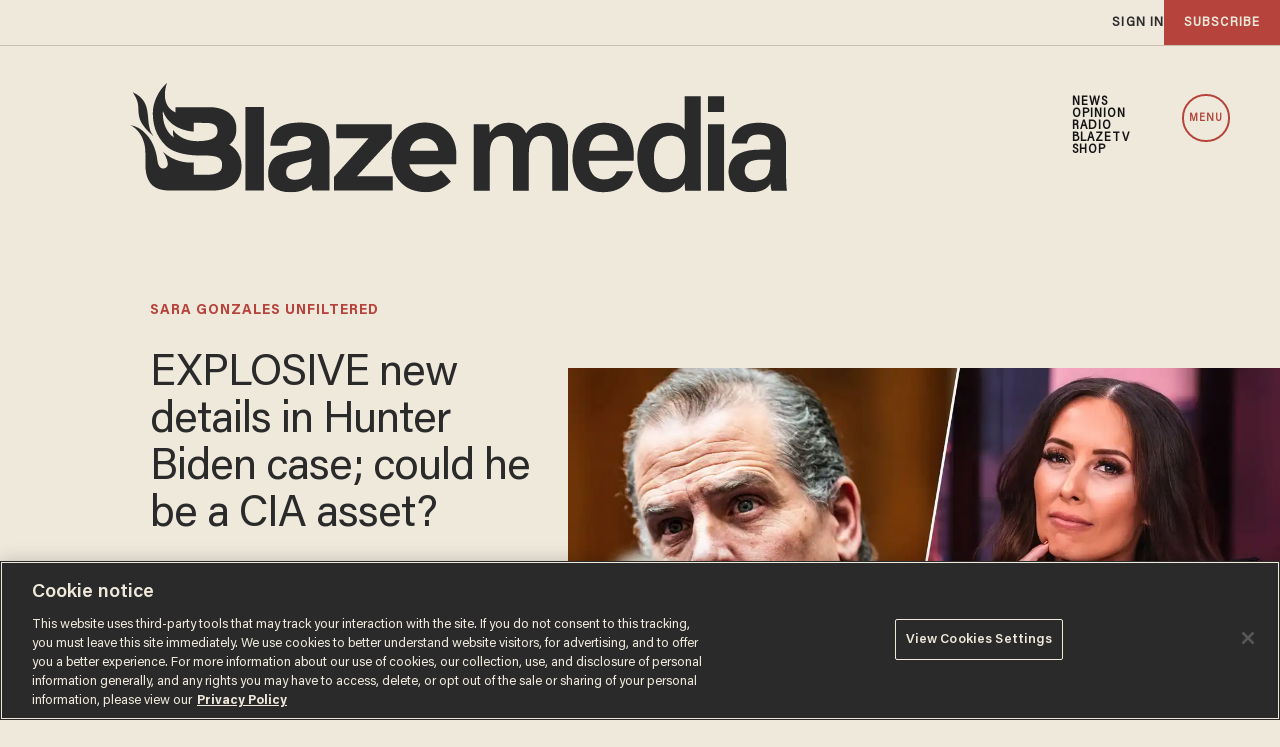

--- FILE ---
content_type: text/html; charset=utf-8
request_url: https://www.google.com/recaptcha/api2/anchor?ar=1&k=6Lf8zqgoAAAAAFUUkcOQ6F63JUDRJdiz_4BCIDPj&co=aHR0cHM6Ly9saW5rLnRoZWJsYXplLmNvbTo0NDM.&hl=en&v=N67nZn4AqZkNcbeMu4prBgzg&size=invisible&anchor-ms=20000&execute-ms=30000&cb=a49u031sou3d
body_size: 49850
content:
<!DOCTYPE HTML><html dir="ltr" lang="en"><head><meta http-equiv="Content-Type" content="text/html; charset=UTF-8">
<meta http-equiv="X-UA-Compatible" content="IE=edge">
<title>reCAPTCHA</title>
<style type="text/css">
/* cyrillic-ext */
@font-face {
  font-family: 'Roboto';
  font-style: normal;
  font-weight: 400;
  font-stretch: 100%;
  src: url(//fonts.gstatic.com/s/roboto/v48/KFO7CnqEu92Fr1ME7kSn66aGLdTylUAMa3GUBHMdazTgWw.woff2) format('woff2');
  unicode-range: U+0460-052F, U+1C80-1C8A, U+20B4, U+2DE0-2DFF, U+A640-A69F, U+FE2E-FE2F;
}
/* cyrillic */
@font-face {
  font-family: 'Roboto';
  font-style: normal;
  font-weight: 400;
  font-stretch: 100%;
  src: url(//fonts.gstatic.com/s/roboto/v48/KFO7CnqEu92Fr1ME7kSn66aGLdTylUAMa3iUBHMdazTgWw.woff2) format('woff2');
  unicode-range: U+0301, U+0400-045F, U+0490-0491, U+04B0-04B1, U+2116;
}
/* greek-ext */
@font-face {
  font-family: 'Roboto';
  font-style: normal;
  font-weight: 400;
  font-stretch: 100%;
  src: url(//fonts.gstatic.com/s/roboto/v48/KFO7CnqEu92Fr1ME7kSn66aGLdTylUAMa3CUBHMdazTgWw.woff2) format('woff2');
  unicode-range: U+1F00-1FFF;
}
/* greek */
@font-face {
  font-family: 'Roboto';
  font-style: normal;
  font-weight: 400;
  font-stretch: 100%;
  src: url(//fonts.gstatic.com/s/roboto/v48/KFO7CnqEu92Fr1ME7kSn66aGLdTylUAMa3-UBHMdazTgWw.woff2) format('woff2');
  unicode-range: U+0370-0377, U+037A-037F, U+0384-038A, U+038C, U+038E-03A1, U+03A3-03FF;
}
/* math */
@font-face {
  font-family: 'Roboto';
  font-style: normal;
  font-weight: 400;
  font-stretch: 100%;
  src: url(//fonts.gstatic.com/s/roboto/v48/KFO7CnqEu92Fr1ME7kSn66aGLdTylUAMawCUBHMdazTgWw.woff2) format('woff2');
  unicode-range: U+0302-0303, U+0305, U+0307-0308, U+0310, U+0312, U+0315, U+031A, U+0326-0327, U+032C, U+032F-0330, U+0332-0333, U+0338, U+033A, U+0346, U+034D, U+0391-03A1, U+03A3-03A9, U+03B1-03C9, U+03D1, U+03D5-03D6, U+03F0-03F1, U+03F4-03F5, U+2016-2017, U+2034-2038, U+203C, U+2040, U+2043, U+2047, U+2050, U+2057, U+205F, U+2070-2071, U+2074-208E, U+2090-209C, U+20D0-20DC, U+20E1, U+20E5-20EF, U+2100-2112, U+2114-2115, U+2117-2121, U+2123-214F, U+2190, U+2192, U+2194-21AE, U+21B0-21E5, U+21F1-21F2, U+21F4-2211, U+2213-2214, U+2216-22FF, U+2308-230B, U+2310, U+2319, U+231C-2321, U+2336-237A, U+237C, U+2395, U+239B-23B7, U+23D0, U+23DC-23E1, U+2474-2475, U+25AF, U+25B3, U+25B7, U+25BD, U+25C1, U+25CA, U+25CC, U+25FB, U+266D-266F, U+27C0-27FF, U+2900-2AFF, U+2B0E-2B11, U+2B30-2B4C, U+2BFE, U+3030, U+FF5B, U+FF5D, U+1D400-1D7FF, U+1EE00-1EEFF;
}
/* symbols */
@font-face {
  font-family: 'Roboto';
  font-style: normal;
  font-weight: 400;
  font-stretch: 100%;
  src: url(//fonts.gstatic.com/s/roboto/v48/KFO7CnqEu92Fr1ME7kSn66aGLdTylUAMaxKUBHMdazTgWw.woff2) format('woff2');
  unicode-range: U+0001-000C, U+000E-001F, U+007F-009F, U+20DD-20E0, U+20E2-20E4, U+2150-218F, U+2190, U+2192, U+2194-2199, U+21AF, U+21E6-21F0, U+21F3, U+2218-2219, U+2299, U+22C4-22C6, U+2300-243F, U+2440-244A, U+2460-24FF, U+25A0-27BF, U+2800-28FF, U+2921-2922, U+2981, U+29BF, U+29EB, U+2B00-2BFF, U+4DC0-4DFF, U+FFF9-FFFB, U+10140-1018E, U+10190-1019C, U+101A0, U+101D0-101FD, U+102E0-102FB, U+10E60-10E7E, U+1D2C0-1D2D3, U+1D2E0-1D37F, U+1F000-1F0FF, U+1F100-1F1AD, U+1F1E6-1F1FF, U+1F30D-1F30F, U+1F315, U+1F31C, U+1F31E, U+1F320-1F32C, U+1F336, U+1F378, U+1F37D, U+1F382, U+1F393-1F39F, U+1F3A7-1F3A8, U+1F3AC-1F3AF, U+1F3C2, U+1F3C4-1F3C6, U+1F3CA-1F3CE, U+1F3D4-1F3E0, U+1F3ED, U+1F3F1-1F3F3, U+1F3F5-1F3F7, U+1F408, U+1F415, U+1F41F, U+1F426, U+1F43F, U+1F441-1F442, U+1F444, U+1F446-1F449, U+1F44C-1F44E, U+1F453, U+1F46A, U+1F47D, U+1F4A3, U+1F4B0, U+1F4B3, U+1F4B9, U+1F4BB, U+1F4BF, U+1F4C8-1F4CB, U+1F4D6, U+1F4DA, U+1F4DF, U+1F4E3-1F4E6, U+1F4EA-1F4ED, U+1F4F7, U+1F4F9-1F4FB, U+1F4FD-1F4FE, U+1F503, U+1F507-1F50B, U+1F50D, U+1F512-1F513, U+1F53E-1F54A, U+1F54F-1F5FA, U+1F610, U+1F650-1F67F, U+1F687, U+1F68D, U+1F691, U+1F694, U+1F698, U+1F6AD, U+1F6B2, U+1F6B9-1F6BA, U+1F6BC, U+1F6C6-1F6CF, U+1F6D3-1F6D7, U+1F6E0-1F6EA, U+1F6F0-1F6F3, U+1F6F7-1F6FC, U+1F700-1F7FF, U+1F800-1F80B, U+1F810-1F847, U+1F850-1F859, U+1F860-1F887, U+1F890-1F8AD, U+1F8B0-1F8BB, U+1F8C0-1F8C1, U+1F900-1F90B, U+1F93B, U+1F946, U+1F984, U+1F996, U+1F9E9, U+1FA00-1FA6F, U+1FA70-1FA7C, U+1FA80-1FA89, U+1FA8F-1FAC6, U+1FACE-1FADC, U+1FADF-1FAE9, U+1FAF0-1FAF8, U+1FB00-1FBFF;
}
/* vietnamese */
@font-face {
  font-family: 'Roboto';
  font-style: normal;
  font-weight: 400;
  font-stretch: 100%;
  src: url(//fonts.gstatic.com/s/roboto/v48/KFO7CnqEu92Fr1ME7kSn66aGLdTylUAMa3OUBHMdazTgWw.woff2) format('woff2');
  unicode-range: U+0102-0103, U+0110-0111, U+0128-0129, U+0168-0169, U+01A0-01A1, U+01AF-01B0, U+0300-0301, U+0303-0304, U+0308-0309, U+0323, U+0329, U+1EA0-1EF9, U+20AB;
}
/* latin-ext */
@font-face {
  font-family: 'Roboto';
  font-style: normal;
  font-weight: 400;
  font-stretch: 100%;
  src: url(//fonts.gstatic.com/s/roboto/v48/KFO7CnqEu92Fr1ME7kSn66aGLdTylUAMa3KUBHMdazTgWw.woff2) format('woff2');
  unicode-range: U+0100-02BA, U+02BD-02C5, U+02C7-02CC, U+02CE-02D7, U+02DD-02FF, U+0304, U+0308, U+0329, U+1D00-1DBF, U+1E00-1E9F, U+1EF2-1EFF, U+2020, U+20A0-20AB, U+20AD-20C0, U+2113, U+2C60-2C7F, U+A720-A7FF;
}
/* latin */
@font-face {
  font-family: 'Roboto';
  font-style: normal;
  font-weight: 400;
  font-stretch: 100%;
  src: url(//fonts.gstatic.com/s/roboto/v48/KFO7CnqEu92Fr1ME7kSn66aGLdTylUAMa3yUBHMdazQ.woff2) format('woff2');
  unicode-range: U+0000-00FF, U+0131, U+0152-0153, U+02BB-02BC, U+02C6, U+02DA, U+02DC, U+0304, U+0308, U+0329, U+2000-206F, U+20AC, U+2122, U+2191, U+2193, U+2212, U+2215, U+FEFF, U+FFFD;
}
/* cyrillic-ext */
@font-face {
  font-family: 'Roboto';
  font-style: normal;
  font-weight: 500;
  font-stretch: 100%;
  src: url(//fonts.gstatic.com/s/roboto/v48/KFO7CnqEu92Fr1ME7kSn66aGLdTylUAMa3GUBHMdazTgWw.woff2) format('woff2');
  unicode-range: U+0460-052F, U+1C80-1C8A, U+20B4, U+2DE0-2DFF, U+A640-A69F, U+FE2E-FE2F;
}
/* cyrillic */
@font-face {
  font-family: 'Roboto';
  font-style: normal;
  font-weight: 500;
  font-stretch: 100%;
  src: url(//fonts.gstatic.com/s/roboto/v48/KFO7CnqEu92Fr1ME7kSn66aGLdTylUAMa3iUBHMdazTgWw.woff2) format('woff2');
  unicode-range: U+0301, U+0400-045F, U+0490-0491, U+04B0-04B1, U+2116;
}
/* greek-ext */
@font-face {
  font-family: 'Roboto';
  font-style: normal;
  font-weight: 500;
  font-stretch: 100%;
  src: url(//fonts.gstatic.com/s/roboto/v48/KFO7CnqEu92Fr1ME7kSn66aGLdTylUAMa3CUBHMdazTgWw.woff2) format('woff2');
  unicode-range: U+1F00-1FFF;
}
/* greek */
@font-face {
  font-family: 'Roboto';
  font-style: normal;
  font-weight: 500;
  font-stretch: 100%;
  src: url(//fonts.gstatic.com/s/roboto/v48/KFO7CnqEu92Fr1ME7kSn66aGLdTylUAMa3-UBHMdazTgWw.woff2) format('woff2');
  unicode-range: U+0370-0377, U+037A-037F, U+0384-038A, U+038C, U+038E-03A1, U+03A3-03FF;
}
/* math */
@font-face {
  font-family: 'Roboto';
  font-style: normal;
  font-weight: 500;
  font-stretch: 100%;
  src: url(//fonts.gstatic.com/s/roboto/v48/KFO7CnqEu92Fr1ME7kSn66aGLdTylUAMawCUBHMdazTgWw.woff2) format('woff2');
  unicode-range: U+0302-0303, U+0305, U+0307-0308, U+0310, U+0312, U+0315, U+031A, U+0326-0327, U+032C, U+032F-0330, U+0332-0333, U+0338, U+033A, U+0346, U+034D, U+0391-03A1, U+03A3-03A9, U+03B1-03C9, U+03D1, U+03D5-03D6, U+03F0-03F1, U+03F4-03F5, U+2016-2017, U+2034-2038, U+203C, U+2040, U+2043, U+2047, U+2050, U+2057, U+205F, U+2070-2071, U+2074-208E, U+2090-209C, U+20D0-20DC, U+20E1, U+20E5-20EF, U+2100-2112, U+2114-2115, U+2117-2121, U+2123-214F, U+2190, U+2192, U+2194-21AE, U+21B0-21E5, U+21F1-21F2, U+21F4-2211, U+2213-2214, U+2216-22FF, U+2308-230B, U+2310, U+2319, U+231C-2321, U+2336-237A, U+237C, U+2395, U+239B-23B7, U+23D0, U+23DC-23E1, U+2474-2475, U+25AF, U+25B3, U+25B7, U+25BD, U+25C1, U+25CA, U+25CC, U+25FB, U+266D-266F, U+27C0-27FF, U+2900-2AFF, U+2B0E-2B11, U+2B30-2B4C, U+2BFE, U+3030, U+FF5B, U+FF5D, U+1D400-1D7FF, U+1EE00-1EEFF;
}
/* symbols */
@font-face {
  font-family: 'Roboto';
  font-style: normal;
  font-weight: 500;
  font-stretch: 100%;
  src: url(//fonts.gstatic.com/s/roboto/v48/KFO7CnqEu92Fr1ME7kSn66aGLdTylUAMaxKUBHMdazTgWw.woff2) format('woff2');
  unicode-range: U+0001-000C, U+000E-001F, U+007F-009F, U+20DD-20E0, U+20E2-20E4, U+2150-218F, U+2190, U+2192, U+2194-2199, U+21AF, U+21E6-21F0, U+21F3, U+2218-2219, U+2299, U+22C4-22C6, U+2300-243F, U+2440-244A, U+2460-24FF, U+25A0-27BF, U+2800-28FF, U+2921-2922, U+2981, U+29BF, U+29EB, U+2B00-2BFF, U+4DC0-4DFF, U+FFF9-FFFB, U+10140-1018E, U+10190-1019C, U+101A0, U+101D0-101FD, U+102E0-102FB, U+10E60-10E7E, U+1D2C0-1D2D3, U+1D2E0-1D37F, U+1F000-1F0FF, U+1F100-1F1AD, U+1F1E6-1F1FF, U+1F30D-1F30F, U+1F315, U+1F31C, U+1F31E, U+1F320-1F32C, U+1F336, U+1F378, U+1F37D, U+1F382, U+1F393-1F39F, U+1F3A7-1F3A8, U+1F3AC-1F3AF, U+1F3C2, U+1F3C4-1F3C6, U+1F3CA-1F3CE, U+1F3D4-1F3E0, U+1F3ED, U+1F3F1-1F3F3, U+1F3F5-1F3F7, U+1F408, U+1F415, U+1F41F, U+1F426, U+1F43F, U+1F441-1F442, U+1F444, U+1F446-1F449, U+1F44C-1F44E, U+1F453, U+1F46A, U+1F47D, U+1F4A3, U+1F4B0, U+1F4B3, U+1F4B9, U+1F4BB, U+1F4BF, U+1F4C8-1F4CB, U+1F4D6, U+1F4DA, U+1F4DF, U+1F4E3-1F4E6, U+1F4EA-1F4ED, U+1F4F7, U+1F4F9-1F4FB, U+1F4FD-1F4FE, U+1F503, U+1F507-1F50B, U+1F50D, U+1F512-1F513, U+1F53E-1F54A, U+1F54F-1F5FA, U+1F610, U+1F650-1F67F, U+1F687, U+1F68D, U+1F691, U+1F694, U+1F698, U+1F6AD, U+1F6B2, U+1F6B9-1F6BA, U+1F6BC, U+1F6C6-1F6CF, U+1F6D3-1F6D7, U+1F6E0-1F6EA, U+1F6F0-1F6F3, U+1F6F7-1F6FC, U+1F700-1F7FF, U+1F800-1F80B, U+1F810-1F847, U+1F850-1F859, U+1F860-1F887, U+1F890-1F8AD, U+1F8B0-1F8BB, U+1F8C0-1F8C1, U+1F900-1F90B, U+1F93B, U+1F946, U+1F984, U+1F996, U+1F9E9, U+1FA00-1FA6F, U+1FA70-1FA7C, U+1FA80-1FA89, U+1FA8F-1FAC6, U+1FACE-1FADC, U+1FADF-1FAE9, U+1FAF0-1FAF8, U+1FB00-1FBFF;
}
/* vietnamese */
@font-face {
  font-family: 'Roboto';
  font-style: normal;
  font-weight: 500;
  font-stretch: 100%;
  src: url(//fonts.gstatic.com/s/roboto/v48/KFO7CnqEu92Fr1ME7kSn66aGLdTylUAMa3OUBHMdazTgWw.woff2) format('woff2');
  unicode-range: U+0102-0103, U+0110-0111, U+0128-0129, U+0168-0169, U+01A0-01A1, U+01AF-01B0, U+0300-0301, U+0303-0304, U+0308-0309, U+0323, U+0329, U+1EA0-1EF9, U+20AB;
}
/* latin-ext */
@font-face {
  font-family: 'Roboto';
  font-style: normal;
  font-weight: 500;
  font-stretch: 100%;
  src: url(//fonts.gstatic.com/s/roboto/v48/KFO7CnqEu92Fr1ME7kSn66aGLdTylUAMa3KUBHMdazTgWw.woff2) format('woff2');
  unicode-range: U+0100-02BA, U+02BD-02C5, U+02C7-02CC, U+02CE-02D7, U+02DD-02FF, U+0304, U+0308, U+0329, U+1D00-1DBF, U+1E00-1E9F, U+1EF2-1EFF, U+2020, U+20A0-20AB, U+20AD-20C0, U+2113, U+2C60-2C7F, U+A720-A7FF;
}
/* latin */
@font-face {
  font-family: 'Roboto';
  font-style: normal;
  font-weight: 500;
  font-stretch: 100%;
  src: url(//fonts.gstatic.com/s/roboto/v48/KFO7CnqEu92Fr1ME7kSn66aGLdTylUAMa3yUBHMdazQ.woff2) format('woff2');
  unicode-range: U+0000-00FF, U+0131, U+0152-0153, U+02BB-02BC, U+02C6, U+02DA, U+02DC, U+0304, U+0308, U+0329, U+2000-206F, U+20AC, U+2122, U+2191, U+2193, U+2212, U+2215, U+FEFF, U+FFFD;
}
/* cyrillic-ext */
@font-face {
  font-family: 'Roboto';
  font-style: normal;
  font-weight: 900;
  font-stretch: 100%;
  src: url(//fonts.gstatic.com/s/roboto/v48/KFO7CnqEu92Fr1ME7kSn66aGLdTylUAMa3GUBHMdazTgWw.woff2) format('woff2');
  unicode-range: U+0460-052F, U+1C80-1C8A, U+20B4, U+2DE0-2DFF, U+A640-A69F, U+FE2E-FE2F;
}
/* cyrillic */
@font-face {
  font-family: 'Roboto';
  font-style: normal;
  font-weight: 900;
  font-stretch: 100%;
  src: url(//fonts.gstatic.com/s/roboto/v48/KFO7CnqEu92Fr1ME7kSn66aGLdTylUAMa3iUBHMdazTgWw.woff2) format('woff2');
  unicode-range: U+0301, U+0400-045F, U+0490-0491, U+04B0-04B1, U+2116;
}
/* greek-ext */
@font-face {
  font-family: 'Roboto';
  font-style: normal;
  font-weight: 900;
  font-stretch: 100%;
  src: url(//fonts.gstatic.com/s/roboto/v48/KFO7CnqEu92Fr1ME7kSn66aGLdTylUAMa3CUBHMdazTgWw.woff2) format('woff2');
  unicode-range: U+1F00-1FFF;
}
/* greek */
@font-face {
  font-family: 'Roboto';
  font-style: normal;
  font-weight: 900;
  font-stretch: 100%;
  src: url(//fonts.gstatic.com/s/roboto/v48/KFO7CnqEu92Fr1ME7kSn66aGLdTylUAMa3-UBHMdazTgWw.woff2) format('woff2');
  unicode-range: U+0370-0377, U+037A-037F, U+0384-038A, U+038C, U+038E-03A1, U+03A3-03FF;
}
/* math */
@font-face {
  font-family: 'Roboto';
  font-style: normal;
  font-weight: 900;
  font-stretch: 100%;
  src: url(//fonts.gstatic.com/s/roboto/v48/KFO7CnqEu92Fr1ME7kSn66aGLdTylUAMawCUBHMdazTgWw.woff2) format('woff2');
  unicode-range: U+0302-0303, U+0305, U+0307-0308, U+0310, U+0312, U+0315, U+031A, U+0326-0327, U+032C, U+032F-0330, U+0332-0333, U+0338, U+033A, U+0346, U+034D, U+0391-03A1, U+03A3-03A9, U+03B1-03C9, U+03D1, U+03D5-03D6, U+03F0-03F1, U+03F4-03F5, U+2016-2017, U+2034-2038, U+203C, U+2040, U+2043, U+2047, U+2050, U+2057, U+205F, U+2070-2071, U+2074-208E, U+2090-209C, U+20D0-20DC, U+20E1, U+20E5-20EF, U+2100-2112, U+2114-2115, U+2117-2121, U+2123-214F, U+2190, U+2192, U+2194-21AE, U+21B0-21E5, U+21F1-21F2, U+21F4-2211, U+2213-2214, U+2216-22FF, U+2308-230B, U+2310, U+2319, U+231C-2321, U+2336-237A, U+237C, U+2395, U+239B-23B7, U+23D0, U+23DC-23E1, U+2474-2475, U+25AF, U+25B3, U+25B7, U+25BD, U+25C1, U+25CA, U+25CC, U+25FB, U+266D-266F, U+27C0-27FF, U+2900-2AFF, U+2B0E-2B11, U+2B30-2B4C, U+2BFE, U+3030, U+FF5B, U+FF5D, U+1D400-1D7FF, U+1EE00-1EEFF;
}
/* symbols */
@font-face {
  font-family: 'Roboto';
  font-style: normal;
  font-weight: 900;
  font-stretch: 100%;
  src: url(//fonts.gstatic.com/s/roboto/v48/KFO7CnqEu92Fr1ME7kSn66aGLdTylUAMaxKUBHMdazTgWw.woff2) format('woff2');
  unicode-range: U+0001-000C, U+000E-001F, U+007F-009F, U+20DD-20E0, U+20E2-20E4, U+2150-218F, U+2190, U+2192, U+2194-2199, U+21AF, U+21E6-21F0, U+21F3, U+2218-2219, U+2299, U+22C4-22C6, U+2300-243F, U+2440-244A, U+2460-24FF, U+25A0-27BF, U+2800-28FF, U+2921-2922, U+2981, U+29BF, U+29EB, U+2B00-2BFF, U+4DC0-4DFF, U+FFF9-FFFB, U+10140-1018E, U+10190-1019C, U+101A0, U+101D0-101FD, U+102E0-102FB, U+10E60-10E7E, U+1D2C0-1D2D3, U+1D2E0-1D37F, U+1F000-1F0FF, U+1F100-1F1AD, U+1F1E6-1F1FF, U+1F30D-1F30F, U+1F315, U+1F31C, U+1F31E, U+1F320-1F32C, U+1F336, U+1F378, U+1F37D, U+1F382, U+1F393-1F39F, U+1F3A7-1F3A8, U+1F3AC-1F3AF, U+1F3C2, U+1F3C4-1F3C6, U+1F3CA-1F3CE, U+1F3D4-1F3E0, U+1F3ED, U+1F3F1-1F3F3, U+1F3F5-1F3F7, U+1F408, U+1F415, U+1F41F, U+1F426, U+1F43F, U+1F441-1F442, U+1F444, U+1F446-1F449, U+1F44C-1F44E, U+1F453, U+1F46A, U+1F47D, U+1F4A3, U+1F4B0, U+1F4B3, U+1F4B9, U+1F4BB, U+1F4BF, U+1F4C8-1F4CB, U+1F4D6, U+1F4DA, U+1F4DF, U+1F4E3-1F4E6, U+1F4EA-1F4ED, U+1F4F7, U+1F4F9-1F4FB, U+1F4FD-1F4FE, U+1F503, U+1F507-1F50B, U+1F50D, U+1F512-1F513, U+1F53E-1F54A, U+1F54F-1F5FA, U+1F610, U+1F650-1F67F, U+1F687, U+1F68D, U+1F691, U+1F694, U+1F698, U+1F6AD, U+1F6B2, U+1F6B9-1F6BA, U+1F6BC, U+1F6C6-1F6CF, U+1F6D3-1F6D7, U+1F6E0-1F6EA, U+1F6F0-1F6F3, U+1F6F7-1F6FC, U+1F700-1F7FF, U+1F800-1F80B, U+1F810-1F847, U+1F850-1F859, U+1F860-1F887, U+1F890-1F8AD, U+1F8B0-1F8BB, U+1F8C0-1F8C1, U+1F900-1F90B, U+1F93B, U+1F946, U+1F984, U+1F996, U+1F9E9, U+1FA00-1FA6F, U+1FA70-1FA7C, U+1FA80-1FA89, U+1FA8F-1FAC6, U+1FACE-1FADC, U+1FADF-1FAE9, U+1FAF0-1FAF8, U+1FB00-1FBFF;
}
/* vietnamese */
@font-face {
  font-family: 'Roboto';
  font-style: normal;
  font-weight: 900;
  font-stretch: 100%;
  src: url(//fonts.gstatic.com/s/roboto/v48/KFO7CnqEu92Fr1ME7kSn66aGLdTylUAMa3OUBHMdazTgWw.woff2) format('woff2');
  unicode-range: U+0102-0103, U+0110-0111, U+0128-0129, U+0168-0169, U+01A0-01A1, U+01AF-01B0, U+0300-0301, U+0303-0304, U+0308-0309, U+0323, U+0329, U+1EA0-1EF9, U+20AB;
}
/* latin-ext */
@font-face {
  font-family: 'Roboto';
  font-style: normal;
  font-weight: 900;
  font-stretch: 100%;
  src: url(//fonts.gstatic.com/s/roboto/v48/KFO7CnqEu92Fr1ME7kSn66aGLdTylUAMa3KUBHMdazTgWw.woff2) format('woff2');
  unicode-range: U+0100-02BA, U+02BD-02C5, U+02C7-02CC, U+02CE-02D7, U+02DD-02FF, U+0304, U+0308, U+0329, U+1D00-1DBF, U+1E00-1E9F, U+1EF2-1EFF, U+2020, U+20A0-20AB, U+20AD-20C0, U+2113, U+2C60-2C7F, U+A720-A7FF;
}
/* latin */
@font-face {
  font-family: 'Roboto';
  font-style: normal;
  font-weight: 900;
  font-stretch: 100%;
  src: url(//fonts.gstatic.com/s/roboto/v48/KFO7CnqEu92Fr1ME7kSn66aGLdTylUAMa3yUBHMdazQ.woff2) format('woff2');
  unicode-range: U+0000-00FF, U+0131, U+0152-0153, U+02BB-02BC, U+02C6, U+02DA, U+02DC, U+0304, U+0308, U+0329, U+2000-206F, U+20AC, U+2122, U+2191, U+2193, U+2212, U+2215, U+FEFF, U+FFFD;
}

</style>
<link rel="stylesheet" type="text/css" href="https://www.gstatic.com/recaptcha/releases/N67nZn4AqZkNcbeMu4prBgzg/styles__ltr.css">
<script nonce="eHHbMQnEtK34L4SHP-TJ3Q" type="text/javascript">window['__recaptcha_api'] = 'https://www.google.com/recaptcha/api2/';</script>
<script type="text/javascript" src="https://www.gstatic.com/recaptcha/releases/N67nZn4AqZkNcbeMu4prBgzg/recaptcha__en.js" nonce="eHHbMQnEtK34L4SHP-TJ3Q">
      
    </script></head>
<body><div id="rc-anchor-alert" class="rc-anchor-alert"></div>
<input type="hidden" id="recaptcha-token" value="[base64]">
<script type="text/javascript" nonce="eHHbMQnEtK34L4SHP-TJ3Q">
      recaptcha.anchor.Main.init("[\x22ainput\x22,[\x22bgdata\x22,\x22\x22,\[base64]/[base64]/[base64]/[base64]/[base64]/[base64]/KGcoTywyNTMsTy5PKSxVRyhPLEMpKTpnKE8sMjUzLEMpLE8pKSxsKSksTykpfSxieT1mdW5jdGlvbihDLE8sdSxsKXtmb3IobD0odT1SKEMpLDApO08+MDtPLS0pbD1sPDw4fFooQyk7ZyhDLHUsbCl9LFVHPWZ1bmN0aW9uKEMsTyl7Qy5pLmxlbmd0aD4xMDQ/[base64]/[base64]/[base64]/[base64]/[base64]/[base64]/[base64]\\u003d\x22,\[base64]\\u003d\x22,\[base64]/Ch1JbNDnDucORwr/DqirCvsOmwoxCw6XCmnYew5TDnjMhcMKfR2LDuX3DgT3DmjLCv8K6w7kqacK1acOdE8K1M8O7wr/CksKbw6FEw4h1w4pMTm3Dt3zDhsKHUMO2w5kEw4fDp07Dg8O4AnE5NsOKK8K8L2zCsMOPBjofOsO2wrROHG3DqElHwrsKa8K+C043w4/DoUHDlsO1wpdoD8OZwqHCgmkCw71CTsOxLCbCgFXDpl8VZTrCpMOAw7PDrBQca1w6IcKHwrARwqtMw5/[base64]/wrvCtSlnaEQfwojCq8KQXcO3wpDDvXHDnGzCtMOEwqk6WTtpw604GsKoG8OCw57DoFgqccK/wp1XYcOfwoXDvh/DoWPCm1Q1c8Ouw4MTwqlHwrJCYEfCusORfGchGMKPTG4IwrATGk3Cj8Kywr86U8OTwpAKwpXDmcK4w74nw6PCpwXCscOrwrMTw7bDisKcwp94wqEvYMK6IcKXJRRLwrPDs8OZw6TDo2jDjAAhwrDDhnk0BMOKHk46w5EfwpFnKQzDqk5aw7JSwp/CsMKNwpbCvV12M8KXw5vCvMKMG8OgLcO5w4kGwqbCrMOxd8OVbcOSasKGfg3CjwlEw4nDrMKyw7bDtSrCncOww6pvEnzDnklvw693TEfCiRfDp8OmVGNyS8KHF8KUwo/[base64]/BcOzwqDCpcKmRXDCiHbCuB3Cll7DgiVzw7ssScOCdsKSw5B/[base64]/Dqz3CmRfDpRYZwqcswovDsF3Dmj9af8Orw7zDm23DhcK3ABnCtiVBwpjDosOkwq9Rwr9vcMOJwrLDvcOvD2BLLBvCqgFJwroTwrR3A8KPw6PDk8OPwrkow4IoUwQ2TVrCpcKrJTjDo8K7WMKWdR/[base64]/DpsOUwpEdaUArJMKtw5/CvMK5wrlTw6Bcw7oqwrFYwrQWw48JFcK5F15lwqjCh8OEw5DCocKEaTozwpLCksKPw7hDdAHCjMOcwo81X8K/KjZTN8KbLyZmw51uMMO1FB1SfMOfwrpbKcKWaBDCvyg3w6J8wpTDrsO+w4vCsXLCssKbDcKJwrzCj8KEfyjDsMK1wozCvDPCi1YTw7jDiQcsw7lGTSDCpcKhwrfDuk/Ct0/ClMK4wpNhw4oww5A2wowswr/DtR4aAMOvbMOHw5/CkA5Zw59VwpIPL8OhwpnCsDzCtcKMMsOFUcK0worDulnDpiBSwrLCscO0w6EtwoxAw5XCkMO/QA7Dpkt7ImbCnx3CuyPCsRhjJjHClsKQBgNQwrLCq3vDhsOqA8KcMmdZbMOpfcK4w63Crn/DmsKWPsOhw53CjMKrw6tqD3TCjsKzw5F/w4nDo8OZOcK4X8K/wrvDrsOawogYasOKYcKzbsOowok0w6RWeW1AXTrCqcKtJVDDiMOKw75bwrfDmsOOQUrDtndYwp3CkCwXHncbDcKLdMK/Q0V/w4/Dg1J2w57CjARZIMK+TQXDosO1wqAewqttwog1w6fCkMKvwrPDhWXCunZPw5padcKUY0TDs8OHMcOEMCTDqS8nw5nCuknCrMO7w6nCgFxeGRDCpsKLw4BoUsK4wolGwo/CrDzDkicow4UVw5sUwq/Doxtzw6kIaMKJfgJ0SyTDh8O+aijCjMOEwpRCwqBYw7XCqcOew7gQcsOMw4E0ejHCgsOsw6kyw50GcMOWwpduLMKiw4HCr23Dk0/[base64]/JsObwrMNwozDgsK3w7pcwoQoEAJUw6d0EgvCvcKPwqUQwq3DjkUow7A/XCdWcFXCoExNwonDocKcSsKjPcO7cAzDucKgw7XDsMO5w61GwowcYTnCuiLDhUlxwpTDtmInLGLCrV5tVw4Aw4bDjcKdw4Rbw7vCu8OkK8OOOMKzfcKRMxQLw5jDnwTDhwrDpgbDs1vCmcOhfcOXWGlgC0MXa8Opw6thwpF9c8O/wrzDrloiBx4Ww5bCvSYncB/CvAI7woTDhzcUEMO8T8K9woXDom4UwoQUw6HCpMK3wp7CjQkIwrl5w4RNwrvCoDZyw5cZBwdSwpQPEMOUw6bDsgAYw58we8KBw5TCjsKwwqjCmXsha0YuSx/Cq8KHICHDlg85T8OwGsKZwoNtw7TCicKoPmU/ZcObLcKXGMKrw5NLwoHCocOiY8KHN8OCwop3ZD83woY+wps3Yx8GRw/CrsKLQXXDvMK1wr3CszbDuMKFwq3DkhIVBTo0wpbDkcO/NzpFwrtOb346NkXDoDYgw5DDsMO0IR9kWWlSw7nCjVbDmy/[base64]/[base64]/DpMO2FcO+wqjCkMOww7bCh8KLw47DhmkDKU9hCcO5T3XDrwDCtgYSclAuD8O9w5rDisKKdsK+w68SFsKaGcKlwogswogtU8KPw5o+wp/Co18cTHMCwqTCn1nDkcKRE3DCisKvwpc3wrrCtS/DrwcZw64jGcKzwpgYwpckDFnCisKiw7t0wpDDigvCvGx8BlfDhcO2CSN1w5sZwqx2XD3DgBLCucKhw6E9w5LDgmAlw7UEwqlvGmPCrcKqwppfwocew456w55Qw7RGwp8UYCsNwpvDoyHDlsKAwr7DgnUnO8KGw6/DnMOuH0wKNRzChMKaQg/[base64]/DmMKzbXt1w4LDhMOcw4MywpbDq2jCq2rCgVrCo1kPC1XCgsKEw7kIMsKHLlkKwrc1w5kIworDjCsbGsOGw6vDgsKJwqDDocKjO8K8M8OMW8O7dMO/C8KJw47CkMOKZMKAaW5owpXDtsKaGMKsZcOgRyPDiwrCscOgwp/DssOuPjR2w6/[base64]/ClxTDpFcEVAhswr0uw4ZSwr4Ow53DozrDsMOXwrkVfMKCfh7CtjRUwpLDjsKDBjljYcOnOcOnQW/Dh8KmFyp0w5w0PsOdU8KBEm9MHcOMw6DDin9Rwrs0wqrCliXCmhXCkxsbZG/DusOxwrzCrsK3RG7CtsOMYi0cNnoGw7XChcKnZMKuFwnDr8K3AxFBchwrw58tSsKIwprCv8OdwrhmRcONNW4SwrTDnyRBVsK2wq/ChXUfTz5Rw6rDh8OfI8OWw7XCoQxKFcKCGEHDrlfCiW0Fw7UsHsO1WMOVw5bCvzfDiGcyOsOMwoVFQMO+w4LDusK+wq0jcD49worCnsKVexJGFTnCjw5cdMOCXsOfIV1ww4zDhS/DgcK1S8O1UsKTK8O3acOPdcOlwrMKwok+DkPDlhkgHl/DoBPDnQ4JwrQQARhtQh4pNgvCqMKYacOWWMOBw5zDv3/[base64]/CrsKpGWPDoSTCuWPDgsOtwoPDnCfDtWEuw4QiLsOUD8O7w7rDmWbDvTjDhRnDiy8rBlstwqwWwpzCnSYxQsK3PMOZw5ATRDYCw64Yd2TDgwLDtcOPw6LClcKQwqoBwrJ0w4laa8OGwrAwwo/DscKNw68Ww7TCucOEZcO5aMOTB8OrMWkYwrMdw5tyPcOfw5kdXQTCnsKGP8KTOAvChsOmwonDpSPCssKGw4UTwpQYwo8pw4fCjjA7LsO6VEZ6XMKbw7R6Ez49wpPCozPClTlpw5rDsUrDlXDCoFZHw5Ihwr3CuUlxNEbDsk3CmcKLw5Rgw6RwBsK1w4/Du3bDhcOJwo17w7nDkMOpw4jCuT/CtMKNw74BD8OINivCocOrw698Sk1bw4cPCcOLwpPChS3DgMO6w6bCuy7ClMO6c1LDjCrClC/[base64]/woQ4wpx8w7bDrG5pDcOlw4Zef8OBwrLCmxQXw43Ckm/Dr8K3c1jCnMKySToww453wpdewppFRcKRJMO7YX3CisOhVcK+YSIHesO2wrA7w6BaLsOERVgtwpfCt2EzIcKRfVvDjnLDnsOew4fCk1QeQMK1H8KyFQLDh8OMA3jCv8OccU/CjsKJX0zCl8OfPA3Cn1TDqSLCu0jDo1XDtWIfw6XCosK8acKRw5hgw5dJwofDv8KUNXsKKWlRw4DDusObw5JfwpPCuTLDgz0zBxnCn8OZT0PCpMKPXB/[base64]/Do8KZQGfCqMKVAk5LUsKUC8O8MFPDgl0Yw5pBD3XCmAQrSjfCmsKMT8Oow7jDjAhyw4sYw44xwqzDqSQnwrLDscO6w7VfwqvDhcKlw5wde8OpwoDDhR8YQ8K9K8OuIA0Iw48GaSPDl8KWO8KKw7E/L8KIfVvDh1PCg8KUwqTCs8KRw6B9DcK8ccKaw5PDr8K+w7g9w67DnEfDtsKpwo8TET53OU0CwrfCkMOaY8OmcsOyCCLCjwrCkMKkw547wpQAVMOSVihvw7jCgsO1Q3NPcCPCk8OLFXjDnEhcYMO4F8K+fAcQwqnDjMOHw6jDiTcZB8Oxw63CmMOWw48Dw5NMw4Mpwr/CicOsccOmfsONw6UJwpwUDsKrNUZ2w5TCuR8aw77CtxAwwqjDhxTCmH8qw5zClsKjwqtZMQzDqsOowqxcLMO3SMO7w70LA8KZAlAvK3vDu8ONAMO7KsOEaFBzSMK8KMKGHxM7Fy3Dq8K2w4ljTsO0Tnw+KUF3w4/ChsOrXEXDnCrDuC3DuQvCnMK1wpUedsOPwoPCuwnCmMOzZxTDsxU0DRdrbsKeacK/RTrDoQpWw54qMAfDoMKaw7zCi8OaAQ9aw7vDs0FqQC3CusKUwr7CqMOiw67DtsKWw5nDucOewp9oQUTCm8K5P3MJMcOCw6Ndw7vDgcOaw5TDnWTDssO+wqzCo8KJwr8qRMKldHrDicK3JcKkZcOwwq/DjwxVw5dMwrwkT8KqFzrDp8Kuw4nCp1PDq8OJwpDCtMO8aSssworClsKWwq/[base64]/[base64]/DuH8GbMO7UsKVwrMzwr/CvMOzw5/ChMOWw5UMQsKEwrdFacKaw5HCplHCk8KKwrfCnmJmw6nCmmjClRLCmMKWUTrDtE5mw6zChy0Sw4DDosKzw7bCgDXCqsOww7pewoTDqX3Cj8KaKwsCw7HDrj7CusKxYMKMZMOtChLCt3N0d8KTUcOaBxPCn8OPw45yJm/Ds0ozasKZw7PDjMKCHMOjGcOCGMKYw5DCjHnDlTnDpMKQVsKiwrF5wprDvUpldUbDsjHCuHZ3cU1uwprDmgHCqcOsFmTDgsO+QMOGWsKMXzjCu8K8wobCrMKuAjLCkjzDg24Jw4XCqMKDw4HCqsKCwoJqZSTCmsK6wqtVHcKRw4TClAvCvcO/wrjDjBV7QcOMw5JiLcKnw5PCg2JbSw3DrVMOwr3DvMOPw5EtRTPCjVNBw7rCumsMJkbDi1FoUMOqwqxrEMO6Ziprw7fCiMKDw5XDuMOMw5LDi0nDkcOowpbCnFPDkcOjw6vDmsK6w64EJwrDmcOKw53Dm8ODPD0RK07DscOow7oaTcOqX8Kvw75FJMKowpl/w4PCrsOPw6jDh8KBwo/CjyDDvmfChQPDmcOkC8OKM8KoKcKuwrLChsOFc2DDrH00wo4KwpNGw63Cs8K9w7pvwrbCpV0NXEImwrMdw4TDkxXCmEwgwr3ChAovd3LDoyhew7HDqm3Dq8KwbHJAMMO6w7XDssKYw7wabsKlw6bCjBfCpCbDoHwUw7t0SVIPw6hQwoQiw7IWEsK2Sz/DhsOfQxTDs0rCriLDnMKdSioZwqHCmcOCeBTDhMKkYMKNwqQwWcODw7oRYFllfyk5wovCtcOFJMKgw7TDscOhZ8OLw4JiLMOFJF3CuUnDnEDCrsKzwqrCqSQbwrNHO8KAE8KkEMK+MMOcXxPDp8O/wpAmAinDsBtMw7DCjiZbw5JdaFVlw5wOw6dtw57CmcKIYsKnXCghwqkIMMKaw53Dh8ObSzvChH8LwqUmw6PCpsKcFjbDnMK/dnbCt8O1w6DCgMKywqPCtcKLc8O6cm/DkcKJCcKmwo8/GADDlMOswqYnecKow5jCgTQLWMOCdMK4wqPCjsOOE2XCg8KUG8Ogw43CgAvCgjPDoMOeDyI0wqvCpsOdN35JwoVdw7J6CMO1w7FDKsKRw4DDtWrCuR0kJsKHw6PCqxhJw7vCpjpkw5BNw5gDw60/[base64]/Cv8OfIUErMcKdC8OKwo3CmnbChsKowrfCpMOtY8OUwp7DuMKwESXCgcKFEcODwqUoJTAdM8O/w5N6J8Ofw4nCmy3DjsKcYgbDjW7DjsKXDcKaw5bDpcKiw4cwwpICw7Bxw4NSwqjDo3cVwq7DpsOaR119w742wrtKw4Udw6cjK8O5wojCrx0DA8KhcMO9w7fDocKtPzXCj1nCqcOuOMK/JVPCnMO/w43DrcOeaCXDswUrwqptw4rClkRKw4wyWl/DtMKAG8OfwqXCtjojwooICRjCtA/ClAw1PMORCzjDuDfDl1XCk8O8Q8KIdRvDpMOKV3kAUsKqKH7CosKcFcOUYcOlwoN+RDvDksKrWcOESMO/worDt8OVwrDDkW3Cg1QQP8OqP17DucK6wqs7wo3CqcKYwpHCuhchw4UfwrvCi0/[base64]/NMO6bALDqAvCnRTCq8KtcCfChsOcAGwiwr3CtzfCjMKFw4XCmWzDkiMmwo5zdMObY08zw5k0ZirDn8KSw49iwo8TIwPCql45wol3woHDhDPCo8Kgw5hvdjvDlx/DusKSKMKlwqcqwqMnZMOlw5nCoQ3DoxzDlcKLfcOQRSnChB0qMMOzOg8fw43Ct8O+UT/DvMKRw5xifyzDr8KTw5/DhcO/w6F3HFjCilPCpsKqeBlmFsORM8Onw5LCpMKYB0w/wq1fw4nCi8OVa8Opb8Knw7x9TyvDjj8MKcOtwpUKw47DnMOyUMKawojDsC5vXH/[base64]/Dr8K/[base64]/DrsONcCEEw4BCw5zDo8K8RsKZwpZFwpAHJcKfw7l8w4DDhEYBAxhowpUZw7LDkMKCwofDq0VNwq1Rw6TDqFjDo8OEwoRATMOIGDPCiHVUT3/Dv8KIBMKEw6dadjLCpjsSZ8Olw7HCk8KFw7TCmcKawqLCtcOqchPCssKVaMK/wq/[base64]/DkcO9w63Dnw3DvcOKOgbDpcK2OsKOR8Omw7/ClxrCjsOKw4nCqVvCmMOIwoPDnsKEw79Vw6t0OMORbHbCssKLw4HCp1rCksO/w7rDogsUE8Ohw5LDt1TDtVjCtsOvFU3DpUfCicOxSi7CkHQNd8KgwqbDvRQZcAXCg8Kww5onTgghworDjAHCkkJuUnppw4zCoQw8WlNIPwzCmHNTw5jDknPCnDDDrsK8wq3DqE4RwoFmV8O3w7PDncK3wqzDml1Ww4Ffw5bDp8KfJnUjwqzDv8Ovwo/Ct1PCjMOHC0x9wplRZCMxw4XDqT8Sw7pYw7gJQsKlLmoxwrZFdsO7w44NIsKGwrXDl8O+wpA/w7DCjcOHRMKhw4jDmcOAJsOQasKfw4VSwr/DtzpHN2/Clx9JGUfDj8OEwpnCh8OgwqTCpcKewo/Cn1Y9w4nDr8KnwqbCrRF9cMOQfB5VWzPCnW/Ds0/CksOuTcOVZEYYEsKfwppJdcKdcMOjwo4oRsKmw5jCusO6wr57XigSd3I4wp3DsQwKQsKdf13Dj8OVSUvDuXbCscOGw4EMw5/Dp8Oewq09V8KFw547wojCnULCksOYwpY/N8OARTLDmsOFVxtVw7oXZWnClcKTw77Dr8O6wpAuTMK1Iycjw4UlwpRuwoXDlUgNbsOlwonDksK8w63CpcKuw5LDiQk2w7/ClcObw6klEsKVwociw5fDimPDhMKkwoTCoCQCw59Cw7rCuijCiMO6wqBjecOlwqTDlcOgcQnCsTRpwo/Cl1F1TsOGwqk4R2bDisKDQU3ChMOgWsKxPMOMOsKaI3fCh8OHwqDCi8K4w7LCoytrw4JNw79owpU+YcKuwpkpBEHCqMOLYCfChiY8KywvTSzDksKww4fCnsOQwq3CrnLDsQR5GRPDn395PcKpw5rDnsOpw4nDv8OoB8ORHHTDm8K/w7g/w6RfVcOxeMOPYsKfwplgXRRKa8KTQMODwqjCnFhtJnLDmMOvETJVdMKiVMOgCBF3OMKHwqdSw4tPNk7ChE0vwrXDpxJdeCxlw5TDk8KDwrEXElzDhsO8wq0zeg1Zw4EIw6osFsKVRHHDgsOtwr/[base64]/XMOeTBNswqlPw5XDozrCgWcQM3XCv2HDtxthw4M9woHCsVM6w7DDj8KmwoQvL3TDpi/Dj8OeI3XDusOMwqo1F8O+woDChBAdw7cOwpPDkMOWw4wuwpRTBHXCnDYsw6diwqvDiMO5Bn/CikMwO1vCh8OgwoIxw7nColvDg8Kyw5LDnMKDJ3Rswotow4d9OsOoS8Otw73CnsO/[base64]/a2wIwpNpwr5DAMOdM8Oww4PDmsOrw4t/[base64]/Dv8OrDVfCjzbDnnHCnGU6WDPDi1FaVD9Hw4d+wqthNA/DoMK3wqrDisOCOClew7ZqJMKCw5IzwqN+XMO9w5PClDpnw5tFw7PCoRh1w6Zgw67DjjPDk3bCncOTw6XCvcKoN8O1wonDrnMiw6o1woBgw4wXZ8OEw6pjOk5aJSzDo17DpsO0w5LChjDDgMKoXADDrMKiwo/Dl8OEwoHDo8KZwpJiwoQ2wrYUPQBjwoIuwpoEw7/DnivCnyAQAw0rw4TDkTJpw5jDncO+w4/DiCIyL8KxwpUPw6vCgsKuZsObLzHCkiPCmm3CtT51w61CwqTDrSlBe8OafMKlbMK+w7dUJGZCMBnDkMOSf38hwq/[base64]/DvzHDkTjDocK+aFHDrDs2PGfDvMObwrjDlsOyQ8OgOQVewpMnw73CoMOmw6jDohMVJnRkGE5SwpgSw5ECw7xXcsKywqRfwrgQwq7CkMO+JsK4A2tpcj3DkcO1wpMVCMKWwocvRcOpwpBMH8ODLcORbMOHWsKywr3Dig3DpMKOeFZxZcKTw5l8wq/[base64]/wolyS8KWPG7Ch8OgW3PDmylow5kJwplsPFfDpVp9w7vClcK3wq4tw5kGwo7CrV93QMOJw4Iqw5gDwpoEdHHDlxnDsnpYw6HCv8K9w73Co38Kwr1KOgPDqRbDi8KMIMKowpzDmTTCmMOpwpANwoUAwpVkDG/Cp3MDFsObwpcsVlTDnsKWwoF8wrcAHcKjUsKBIg5TwoZKw7oLw4Itw5F6w6U+wrfDlsKiFcOteMOywpZjAMKFdMK7wrhZwovCnMO2w7bDvn/DlMKJMw05UsOvwpLDvsO9FMOKwqjCiVt3w6YCw6cQwrXDqGjDg8KXdMO1WsKORcOCBMKbMMO5w7vDsHjDu8KOw4TCoUnCt1LCnD/ChRDDnMOowoxUOsOQL8KRDsKsw5Vcw4NPwoMsw6RVw5kcwq4lCGFgK8Kaw6c/w5PCqxMWICAfw4HCi18/w4kgw59Uwp3CqcOVwrDCuzBnw6wzCMKtGsOWY8K1RsKMUULCgyJqaxx0wqHCo8O1X8OVN03Dp8KbScOew4Ipwp7CsGfDmMK6wq/CniLDucKNw7jDugPCi2zDjMKLw5jDkcKhYcKFOsOUwqVoJsKQw55Vw4jCg8OhTcOtwqXCkVtLwo3CsicBw6dmw7vCsRYpwq3Cs8Osw6t8EMK6bsOZem/CrRJzZWUnOMOPYMO5w5gkIWnDrRHCi1PDl8OCwqbDsSoLwoDDqF3CvR3Ds8KROcOnf8KUwoXDosOXf8KQw4LCtsKPNcKCw6Frwpo0HMK5MsKMVcOMw7UvHm/[base64]/[base64]/Co8KPw4bChcOew63DnTkPwrFQw4vDu8OIwpTDkXfCksOQwqp1FScEIVnDqGkXfxXDkxLDtxBeSMKdwqzCoFDCpHd/FMKRw7ZMF8KgPAbCvcKFwqdqMMOjJlDCrMO6wrvDicOZwo3CiQrCsFAcFi4ow6DDs8OvFcKfXn9eL8OXw61ww5rCgMOKwqDDsMO7wrbDu8KPKknCngUJw7NKwofDqcKKX0bCpwVUw7cyw5zDqcKbw7bCpVhkw5XCgwx+w7xeOgfDvcOpw6fCnMONUDdRZVdOwq/CocODB0bCuTMIw7LCq0JpwoPDlcOTQGbCiQfCrFfCjA7DisKqXcKgwpAGI8KLHMO1w7c6b8KOwpJAM8KKw6JjQCLDncKcasO5wpR0wqpbHcKYwqnDr8OYwrfCqcOWeCNRVlxjwqw2cXXCnGVgw6TDhHgkWG3CmMK+PVB6J3PDs8Kdw7k+w5/CtkDDv0bCgmLCgsO8LVQrHAgBE35dcMOjwqltFSAbS8OaTsOeOcOQw7UkTGw1QDRVw4PCrsOAfnFhBz7DrsOkw6Agw5HDgg5Kw4MQWB8ba8K+wqMvNsKQHDlIwr7DoMK4wq8Qw50+w4M3BcOvw5vCncKFIMO+e0BIwojCjcOIw7vDuG/DhwbDl8KgTsOFNn0fwpbCicKVw5cfFXpGwq/DplDDt8OHVMKiwqFzaRfDiBLCjGRBwq5xAzRPw51Jw4bDtcOGNVLCn2LCu8OPRBHCriHDg8OZw65KwrXCosKxMjzDq0osHQXDsMO7wpvDosOOwrt7W8O7TcK/[base64]/[base64]/CrhE6R8OBw4kRwpjDsW3CiMKePcK4BMOaLQzDvTnCnMOFwq/[base64]/DqlzCkcK1wppOwrk3wobCqU7DoR4MCRMFAMOZwr7CncKowo9reGkyw4swFgTDq3Q/TSI7wpJswpQQHMKyIMOXHmbCscKjcMO6BsKvRljDhGtDGDQrwp94woI7KVkKNX8dw6HCqMOxDMOSw6/DpMOPb8K3wpjCvB4lXMKMwpQKwqVyS23DtSfCk8K8wq7DlsKvwrzDn09Lw4rDm2Bqw4AdAHksSMKJccKsEMOxwp/CqMKNwr3Cj8KtL2UqwrdpGMO1wrLCvVZkNMOlVcKgeMO4wqjCoMOSw5/DiHIcecK6H8KlYlccwoXCosOkK8KATMKifHc2wrbCtyILOBUtwpDClA3DgcO1w5HChkPCksOQejPCoMKCOsKFwoPCjkdbHMKrAcOPWMKEScOHw4bCugzCoMKKfiYXwpxXFMOuOHAfN8K0I8Onw4rDucKTw6fCpcOPJsK1XBROw4bCjMK/w7h7wr/Dsm3CkMK4wq3CqFPCkRfDq1V2w5LCsFBXw7TCrBPDnTJkwq/DsmrDgcOVCkzCg8OmwopOdcKvIj4LAMK4w4Bgw5PDi8KVw6rCkA0rcsOjw5rDp8KUwqddwpgPVMKdX2DDjUjDosKvwr/ChMKawoh7wpzDjlzCuGPCosK/w4d5bnZHU33Cs3LCoC3Cp8KmwqTDvcOuBcOsQMOGwo4VI8KYwpJZw6Vkwp5cwppKIsOnw4zCpxfCosKrV3gHI8KTwqLDug1zw4BdEMOUQcOvd27DhFpoBWXCjxlBw6IbfcKPLcKMw5/[base64]/Cq8KSSsKlw5p6J8OCw7MSw6nCnsOEGMKTw4Ivw5MrZMKcWkHCrsO8wqEWw5fDoMKWw6vDnMOvKQzCncKCPxrDpnXCuXvDl8K6wq4wOcOpDUkaCQ5nPhJtw5zCuiQww63DrEfDlMO8wo8Ew4rCnlgqCiLDjkA9KW3Dhw8Nw5IdKSvCucOdw6/[base64]/wrgEw7LConRkMcKJNsOlAMKFwr3DlSdJCsOtw7jCmsKWw7rDiMKRw7nCoiJVwpE6TQPDiMKywrFeKcKVAjZNwqN6W8OSwqrDk2MYwqbCp0TDr8Oqw7ExNGjDhcKZwoE6QjvDssOgGMOWaMOCw5lOw4s/NQ/DscOiLsOiHsObMiTDg3Izw5TCl8O7E1zCiUjClTVjw4jChjMxNMO/GcO3wqHCi1YAwrjDpWTDi0zCiW3CqlTCkhDDr8KXwpctd8ONfnXDkDrCpsO9ecOvVlTDkW/[base64]/ChHtIecKNwrbCnsORODNwOMOiw4FYwqHCtsK1ClnCqWTCrsK4w4law5zDm8ODeMKkPkXDksOjCVHCucOiwq3Ct8KrwpdGw4bClMKXF8OwUsKAMnzDrcOqKcKrwroSaxt9w77DmcOQIWInQMO7w4s6wqHCjMORAsO/w60Qw7oPZUVSw5J6w795dS1Aw5Vzwo7CtMKuwrnCpsOoIkfDvXrDgcOOw5wDwotZwqoZw4Fdw4pJwqrDv8OfWMKRYcOIc3w7wq7DtMKew6TCisOZwr1hw4fCq8KkVBUMKsOGGsOEGWkYwo/DnsOvC8Oqfyodw6jCoHrCvkVdO8KIVi5RwrjCpsKdw7zDo0luwoMlwrnDtWbCpSPCs8OQwqLCrh9kbsOmwqLCiSDDhR45w4tiwr/Dt8OICzxFw6wswoDDlcOYw71kLzfDjcOpRsOJM8KVEEInEH06BsKcw6wFVyXCs8KCe8OfaMKWwrDCq8OHwopMbMKhLcKkYE1AXcO6R8KSPMO/wrUPPsKmwqHDrMOVIyjDk33CscK8UMK6wqQkw4TDrsKmw7rCk8K8JXHDhMOVXlXCnsKGwoTCgsKsQmjCnsKyXsKtw7EDwp/CmcKyaTnCpmdSd8KDw4TCil/CukZ7MmbDoMO+blPCmSvCocOHChE8Nn/DmQHCk8KNUwnCqkzDrcKuC8ODw7wbwqvDjsOCwrQjwqrDsw4ewqvCrAnDtynDh8OowpxYXHDCpsKcw6LCgRTDpMKiCsOZwo5LCcOuIkLCs8KnwpPDtGXDvUp7wqJ9DlkxblMJwoMfwq/ClVhQJcKVw79WV8KEw4XCpsO0worDsy1pwowqwrAVw5tqFzHDkW9NA8KCw4vCmxXDmws+BlHCjMKkS8Oiw47Dq07Cgk8Qw5wjwqnCuzfDlj/[base64]/DgHfCucO1BsOXwoF3wrfDrBdFwrHDrcKzwpxBIcOVc8K1wrBDw6DDl8OoKcKeNgVfw650wqbCo8OlZ8ORwpbCh8K6wpLCiggdZMOGw4UZMxJZwrnCvzXDhz3CssKbCBvCsTjCksO8DBlqIhg/Q8Odw7R/w6onXh3DvjVnw63Cq3lFwq7CsB/DlsOhQV1PwqQcXlwYw6QzcsKLXcOEw6p4JMKXAg7CqwhYLR7DjcOvVsKZem88Vi3DsMOXMGbCs0XCjnvDrzgiwqfCvMK1WcOrwpTDvcO+w7DCmmQbw5/[base64]/[base64]/CqcKcHm3Dk1bCs0Eyw5zDrAJMJ8K1wqvCrmnCuxNmw4FPwojCiFPDpwPDtkHDisK6UMOww5NpQMOkJXTDt8OBw5nDkFMVMMOsw53DvH7Cvk5HfcK/Qm7DjMK5bgfCoRzDl8KhOcOIwoFTJhvCmxTCpTZFw6XClnXCjcO8woogMTRtbhNBNCISKMOCw796eGTDr8O1w4nDrsOvw5PDjH/DrsKgw4fDlMOyw4tcbnHDsUosw6vDkcKLCMOmw6vDvCbCiWYCw7hRwptka8OwwojCncOmcjZsF2LDgi9awo7DvcKnw5pHanvDkXghw51QYMORwoLClkEOw6NYd8Onwr48wpQIeSNNwogwaTcJCS/CrMOrw5g7w7vCkV5CJMKYYMK8wpdpBTjCqWABw7YFCsOzwqxxFk/CjMOxwr4ga1IewrXCgHRvEFohwpBnXMKBfsOWHFBwasOZJQzDrHLDuDkEWCB2T8Oqw5LCpk90w4w4Bm8IwqR9fmvDuA7Cv8OkMlxWQsKVG8OdwqE9wq3CtcKAV2h5w67CqX5JwpktCMOaThISdCIiW8Oqw6PDoMO9wojCvsO9w4h9wrxnTV/[base64]/[base64]/CCnDik7CtHhmOHJrSsK1asK8wpbCvGVkaxHCnsKPw7vDhSzCp8KKw4HCiilfw6hbZsOuJwUUQsOAd8Oww4PCrAHCnnQnL2fCt8KDAEN3a0J4w6nCn8KSTMOgw5EVwp4YG3VhUsKtbsKVw4bDhsKvIsKNwrE0wq7DlAzDpsO4w7TDsUYzw5cVw7nCrsKYKHYRP8O/[base64]/w5pdw7/[base64]/CmMOnwottf3nDgX4oaXx7w5BjwqrDuEt9V8KnwrphecK9ZGQmw705NMKnw4gowop8OkxRVMKiwpF7WB/DnMKwJMOOw70vK8OBwpkSUm/DinvCvxzDqAbDs0Rbw7ANSsOTwpUUw4czZ2vCm8ObFcK8wrnDiVXDuEFhw73DgH/Do03Du8KqwrXCqRobIC/CrMOCw6Ajw5F7UcKEKWDDocKmwqLCtEAKX2zCgsO+w4F4EEDCgcK5wr5Hw6bDocKNTH5dGMOhw4Nww6/DqMOYKsOXw4vCrMKXwpMbUF01w4DCs3fDmcKowqjCnMKqcsOywqTCsixWw5vDsEgaw4HDjkQJwrNewrDDsiNrwoIbw4PDk8OmVWTCtFjCgyHDtRsgw5nCiRXDjgLCtk/CucKwwpbChgc/LMOdw5XDpVQVwqjDm0bCojvDk8OrbMOebCzCh8O3wrPCs3jDvSdwwpVfwrrCsMOpKsObAcOcZcKFw6t8w7Vkw54iwpY8wpvCjlrDmcK4wqHDnsKHw5/Dg8OWw7lNYAnDjXw1w5IBKMO+wpxdS8OnRDhYwqU3wrR3w6PDpVHDgk/[base64]/w6bCusKJEFt8wo4ew6/DhWjDlE3CpyPDvsOtADDCoVBtChoFwrd/[base64]/Ct8ObTMKhwolhBMO5w6dsfcOAw58nCMKFJMORYTpOwqHDoSTDisOrLsKpwpbDvMO0wptww5zCtXfCssOhw4rClkPDhcKYwqh0w4bDkU1Sw652XSXDg8Kyw77CqRcpJsOsWMO0cShqCR/[base64]/DkjzDq8OMEMO8HyZiw6/CjishwpVNSMKzPmzDp8Khw5gowoPCtcK6X8Ozw7cqL8KVPsK1w5sww4MYw4nDv8O5wrsDwrrCqMKbwoHDqMKdX8OFw7URC3NyTcK7ZmjCv0TCmynDlcKYWWovw6Ffw7oKw5XCpSlBw6fCmMKKwrA/[base64]/CskcTwp3Cpj/[base64]/ClAzDnRUtwpUxw4lFw6rClAMxw5AZwqNNw7/[base64]/CklBFWgZuw7kWCyrCscKUwoJMwpsPwpPDncKjw7gqwp91wprDssKLw4LCulPDpsKEdjNyMV5pwpMAwrtpVsOOw6XDi2sFOBfDusKuwrtBwoEpbcKzw71+RXDCgSFnwp8jwrzCtwPDvRkOw63DoVfCnR/[base64]/[base64]/[base64]/ccO/w6ISw4QXQFnCosOERhB/[base64]/[base64]/wrPChUoNYcKZVUzDh2jCmcKnCXbCqcKgd8OIYi1sHsOIesO0FnnCgS9Nw7cVwoIiAcOAw43CmMK7wqjCo8OSw54twrJ7w5XCoU3Ci8OZwrbDnQbCmMOOwpYOXcKFEyzDi8OzFsKuc8KmwoHCkRfDs8KdRMKRG0YVw7LDncKbw4oQKsOAw5zCnTLDicKSG8KlwoNow6/CgMOfwrvClwk+w4o6w7TDp8O8HMKGw6DCpsKsbMOjOCpRw5xew4NZwrnCj2fCisO8Kjszw6nDmsK/aiERw4jCt8Olw5l5wrDDg8ODw4rDmnl4VgjClRJRwqTDh8O7BCPCtMOJTcKwFsO+wrnDpTs0wr7DgGZ1GG/DgsK3Kmh0Nhl3wpYFw7hNKsKVaMKaVzwaNSbDtsOMVg8swrcjw4BGNcKSfXMzwrPDrQ5Cw4PClH18wpPCkcKQZiNiUk0QDl4dwqzCs8K9w6RGwo3Dv3DDrcKaYMKXMlvDvMKAWsK0w4XDmT/[base64]/DpsK+enlLQsK/EMO8GlYaOx8rw4xFSxPCo0ByIV8fPcKUcwDClcOcwrnDuDUFIMKCRwLCjSPDn8KvD0NzwrhhFlHCrkIYw5XDiTrDpsOTBwfCr8Kbw4wjEMO3W8OvYm/ChQAAwpjDpArChsK7w7/[base64]/[base64]/YsOfw4/[base64]/DmGM2HsKpelHDvsOnw6k8wqtBZzdaXMKQI8Klw7zCpsOyw6nDl8OUw7zCiFzDhcKcw7pAMC3CiFPCncKCb8Oww47Do1B/w4vDihgLwozDpXbDsikrWsO5woxbw45Lw7PClMOxw7LClVF5cwbDk8OheXlGJ8OYw48gTHTCssOhw6PCtyEawrYQb31Ew4Elw7zCosOTwrsrwqLCusOEwqJCwp86w5RhIx/DpAxAIRFcw68XWXVVJ8K7wqTDijNPbHsVwofDqsK4DSwCH1IHwpvDk8Kpw7jCrcO8wogCw77Dk8OpwqxXPMKgw57Dv8K9wobDkUpbw6DCmMKDY8OHP8Kaw7LDl8O0WcOQShcpWjzDgDoywrULw5vCn0/DgGjCv8Oyw7nCuQ7DpMOSWg3DiRtawp4cNMONBmfDqEDCilhJHMOWMznCsSFXw47CihwTw6LCvRPDkWp3wp55Vx8BwrEcwrtgGSPCs11FQ8OMwo5VwrHDo8KdM8OyesK/[base64]/wqo2w4YtMx0KawNGwoYZLkxXBsKhFUnCg0IKJWdGwq4ff8KMCFbDrlfCp30ycDTCncKCwp09TG7Chg/CiWfDhMK6MsKnV8Ksw5xVBMKGbcKow5omwq7DogJ4wqElRMKHwq3Dn8KMGMOEQcOrOQjDoMOFGMOYw5FXwogOYmlCR8KWwpXDuWDDmjvCjBTDgsOjw7Rpw7dYw53Ci15yU1Z/w4YSQRDCk1gWRgPDnDXCq2tNDCMIAQ7ClsO7KMOhLMOmw4LCkC3DicKCPcKaw6JTfcOKTlfCj8K/[base64]/CqUpLasKhw7JMwpojw7ZWc8O/w5zCh8Knw7xpJMOyLWbClS/DqcOTw5vDsWvCtRTDkcKJw6jDoiDDggvCl1jDtMKqw5vCsMOlBsOQw5t6JsOxU8KPG8OjAMKLw7wPw4Ixw7TDkcKowrxaCMKiw4zDuz1yQ8KSw6BCwqM6w4ZDw5xLSMKBJsKqHcOVDRYjTj1ReCzDml/Dh8KbLsO8wqxOQyUhZcO/wpjDuRDDkXUSW8KEwq7DgMOGw7LDrcOYMcK9wpfCsBfCtsOZwrnDgFUOIcOdwrNswpphwrBBwqAww6p0woF6JF9nOsKvRsKHwrBfZcK/[base64]/Col/CrsOPw6gBw4vCmgvCusKCOnTCkcOmdcKSA1HDhmTDvmVhw7tYw7Jnw47DiWLCjsO7a2rDq8K0QgnDonTCj18ewo3DhDsYw5wcw6/Djx4uw4MhN8KJQMKAw5nDmiMCwqDCm8OvdsOpwplKw74lwqPClSYLO2XCuXDCk8K+w6fCjn/DtXU3NycrDsKPwqxtwoHDh8KOwrbDu3TClAkVw4kvd8KgwpnDvMKow5vCnhQQwp9FGcOLwqjChcONbn4ZwrAOL8OIPMK8wq8uTyDChWUpw4/DisKffWlSazTCgMOLKcOWwonDjsKyNsKew552DMOrYC/Dg3bDt8OEQsODwofCisKwwpFmcXkMw6d1SjDDjcKow6hlOiHDhynCt8Onwq9hWRMjw67CpEUKwpA8DwPDqcOnw7zCokxhw6N9wp/CgCvDkV5iw6DDoxzDh8KUw5oUScO0wo3ClWTCkkPDh8K5w64QUxgWw708w7RPfcOuWsORwoTCjlnDk1vCssOcUiRhKMOywqbCksKiwrjDpsKuOCtEYAfDswXDh8KReiAsU8KhY8O9w7bDiMO6asKZw6QjOMKUwoVnK8OMw7fCnVM\\u003d\x22],null,[\x22conf\x22,null,\x226Lf8zqgoAAAAAFUUkcOQ6F63JUDRJdiz_4BCIDPj\x22,0,null,null,null,1,[21,125,63,73,95,87,41,43,42,83,102,105,109,121],[7059694,318],0,null,null,null,null,0,null,0,null,700,1,null,0,\[base64]/76lBhnEnQkZnOKMAhnM8xEZ\x22,0,0,null,null,1,null,0,0,null,null,null,0],\x22https://link.theblaze.com:443\x22,null,[3,1,1],null,null,null,1,3600,[\x22https://www.google.com/intl/en/policies/privacy/\x22,\x22https://www.google.com/intl/en/policies/terms/\x22],\x22NPg/Q3r8qg/4aU8Z/xQdQK/wy53DRmooynuE3SakBgE\\u003d\x22,1,0,null,1,1769509761972,0,0,[180,105,55,106],null,[78],\x22RC-Zl5AviBgTD9d9g\x22,null,null,null,null,null,\x220dAFcWeA6VPWhRPDwC5oTfC0o3QwbcIaJ2ARwtU3Oq8Sooz81eQd9yCXODHzwYstmwyIbG_ZjPR-asFedV4NsvpmRRHlLB9Fvf0g\x22,1769592562035]");
    </script></body></html>

--- FILE ---
content_type: text/html; charset=utf-8
request_url: https://www.google.com/recaptcha/api2/anchor?ar=1&k=6Lf8zqgoAAAAAFUUkcOQ6F63JUDRJdiz_4BCIDPj&co=aHR0cHM6Ly9saW5rLnRoZWJsYXplLmNvbTo0NDM.&hl=en&v=N67nZn4AqZkNcbeMu4prBgzg&size=invisible&anchor-ms=20000&execute-ms=30000&cb=xlwf3ldakcgv
body_size: 48367
content:
<!DOCTYPE HTML><html dir="ltr" lang="en"><head><meta http-equiv="Content-Type" content="text/html; charset=UTF-8">
<meta http-equiv="X-UA-Compatible" content="IE=edge">
<title>reCAPTCHA</title>
<style type="text/css">
/* cyrillic-ext */
@font-face {
  font-family: 'Roboto';
  font-style: normal;
  font-weight: 400;
  font-stretch: 100%;
  src: url(//fonts.gstatic.com/s/roboto/v48/KFO7CnqEu92Fr1ME7kSn66aGLdTylUAMa3GUBHMdazTgWw.woff2) format('woff2');
  unicode-range: U+0460-052F, U+1C80-1C8A, U+20B4, U+2DE0-2DFF, U+A640-A69F, U+FE2E-FE2F;
}
/* cyrillic */
@font-face {
  font-family: 'Roboto';
  font-style: normal;
  font-weight: 400;
  font-stretch: 100%;
  src: url(//fonts.gstatic.com/s/roboto/v48/KFO7CnqEu92Fr1ME7kSn66aGLdTylUAMa3iUBHMdazTgWw.woff2) format('woff2');
  unicode-range: U+0301, U+0400-045F, U+0490-0491, U+04B0-04B1, U+2116;
}
/* greek-ext */
@font-face {
  font-family: 'Roboto';
  font-style: normal;
  font-weight: 400;
  font-stretch: 100%;
  src: url(//fonts.gstatic.com/s/roboto/v48/KFO7CnqEu92Fr1ME7kSn66aGLdTylUAMa3CUBHMdazTgWw.woff2) format('woff2');
  unicode-range: U+1F00-1FFF;
}
/* greek */
@font-face {
  font-family: 'Roboto';
  font-style: normal;
  font-weight: 400;
  font-stretch: 100%;
  src: url(//fonts.gstatic.com/s/roboto/v48/KFO7CnqEu92Fr1ME7kSn66aGLdTylUAMa3-UBHMdazTgWw.woff2) format('woff2');
  unicode-range: U+0370-0377, U+037A-037F, U+0384-038A, U+038C, U+038E-03A1, U+03A3-03FF;
}
/* math */
@font-face {
  font-family: 'Roboto';
  font-style: normal;
  font-weight: 400;
  font-stretch: 100%;
  src: url(//fonts.gstatic.com/s/roboto/v48/KFO7CnqEu92Fr1ME7kSn66aGLdTylUAMawCUBHMdazTgWw.woff2) format('woff2');
  unicode-range: U+0302-0303, U+0305, U+0307-0308, U+0310, U+0312, U+0315, U+031A, U+0326-0327, U+032C, U+032F-0330, U+0332-0333, U+0338, U+033A, U+0346, U+034D, U+0391-03A1, U+03A3-03A9, U+03B1-03C9, U+03D1, U+03D5-03D6, U+03F0-03F1, U+03F4-03F5, U+2016-2017, U+2034-2038, U+203C, U+2040, U+2043, U+2047, U+2050, U+2057, U+205F, U+2070-2071, U+2074-208E, U+2090-209C, U+20D0-20DC, U+20E1, U+20E5-20EF, U+2100-2112, U+2114-2115, U+2117-2121, U+2123-214F, U+2190, U+2192, U+2194-21AE, U+21B0-21E5, U+21F1-21F2, U+21F4-2211, U+2213-2214, U+2216-22FF, U+2308-230B, U+2310, U+2319, U+231C-2321, U+2336-237A, U+237C, U+2395, U+239B-23B7, U+23D0, U+23DC-23E1, U+2474-2475, U+25AF, U+25B3, U+25B7, U+25BD, U+25C1, U+25CA, U+25CC, U+25FB, U+266D-266F, U+27C0-27FF, U+2900-2AFF, U+2B0E-2B11, U+2B30-2B4C, U+2BFE, U+3030, U+FF5B, U+FF5D, U+1D400-1D7FF, U+1EE00-1EEFF;
}
/* symbols */
@font-face {
  font-family: 'Roboto';
  font-style: normal;
  font-weight: 400;
  font-stretch: 100%;
  src: url(//fonts.gstatic.com/s/roboto/v48/KFO7CnqEu92Fr1ME7kSn66aGLdTylUAMaxKUBHMdazTgWw.woff2) format('woff2');
  unicode-range: U+0001-000C, U+000E-001F, U+007F-009F, U+20DD-20E0, U+20E2-20E4, U+2150-218F, U+2190, U+2192, U+2194-2199, U+21AF, U+21E6-21F0, U+21F3, U+2218-2219, U+2299, U+22C4-22C6, U+2300-243F, U+2440-244A, U+2460-24FF, U+25A0-27BF, U+2800-28FF, U+2921-2922, U+2981, U+29BF, U+29EB, U+2B00-2BFF, U+4DC0-4DFF, U+FFF9-FFFB, U+10140-1018E, U+10190-1019C, U+101A0, U+101D0-101FD, U+102E0-102FB, U+10E60-10E7E, U+1D2C0-1D2D3, U+1D2E0-1D37F, U+1F000-1F0FF, U+1F100-1F1AD, U+1F1E6-1F1FF, U+1F30D-1F30F, U+1F315, U+1F31C, U+1F31E, U+1F320-1F32C, U+1F336, U+1F378, U+1F37D, U+1F382, U+1F393-1F39F, U+1F3A7-1F3A8, U+1F3AC-1F3AF, U+1F3C2, U+1F3C4-1F3C6, U+1F3CA-1F3CE, U+1F3D4-1F3E0, U+1F3ED, U+1F3F1-1F3F3, U+1F3F5-1F3F7, U+1F408, U+1F415, U+1F41F, U+1F426, U+1F43F, U+1F441-1F442, U+1F444, U+1F446-1F449, U+1F44C-1F44E, U+1F453, U+1F46A, U+1F47D, U+1F4A3, U+1F4B0, U+1F4B3, U+1F4B9, U+1F4BB, U+1F4BF, U+1F4C8-1F4CB, U+1F4D6, U+1F4DA, U+1F4DF, U+1F4E3-1F4E6, U+1F4EA-1F4ED, U+1F4F7, U+1F4F9-1F4FB, U+1F4FD-1F4FE, U+1F503, U+1F507-1F50B, U+1F50D, U+1F512-1F513, U+1F53E-1F54A, U+1F54F-1F5FA, U+1F610, U+1F650-1F67F, U+1F687, U+1F68D, U+1F691, U+1F694, U+1F698, U+1F6AD, U+1F6B2, U+1F6B9-1F6BA, U+1F6BC, U+1F6C6-1F6CF, U+1F6D3-1F6D7, U+1F6E0-1F6EA, U+1F6F0-1F6F3, U+1F6F7-1F6FC, U+1F700-1F7FF, U+1F800-1F80B, U+1F810-1F847, U+1F850-1F859, U+1F860-1F887, U+1F890-1F8AD, U+1F8B0-1F8BB, U+1F8C0-1F8C1, U+1F900-1F90B, U+1F93B, U+1F946, U+1F984, U+1F996, U+1F9E9, U+1FA00-1FA6F, U+1FA70-1FA7C, U+1FA80-1FA89, U+1FA8F-1FAC6, U+1FACE-1FADC, U+1FADF-1FAE9, U+1FAF0-1FAF8, U+1FB00-1FBFF;
}
/* vietnamese */
@font-face {
  font-family: 'Roboto';
  font-style: normal;
  font-weight: 400;
  font-stretch: 100%;
  src: url(//fonts.gstatic.com/s/roboto/v48/KFO7CnqEu92Fr1ME7kSn66aGLdTylUAMa3OUBHMdazTgWw.woff2) format('woff2');
  unicode-range: U+0102-0103, U+0110-0111, U+0128-0129, U+0168-0169, U+01A0-01A1, U+01AF-01B0, U+0300-0301, U+0303-0304, U+0308-0309, U+0323, U+0329, U+1EA0-1EF9, U+20AB;
}
/* latin-ext */
@font-face {
  font-family: 'Roboto';
  font-style: normal;
  font-weight: 400;
  font-stretch: 100%;
  src: url(//fonts.gstatic.com/s/roboto/v48/KFO7CnqEu92Fr1ME7kSn66aGLdTylUAMa3KUBHMdazTgWw.woff2) format('woff2');
  unicode-range: U+0100-02BA, U+02BD-02C5, U+02C7-02CC, U+02CE-02D7, U+02DD-02FF, U+0304, U+0308, U+0329, U+1D00-1DBF, U+1E00-1E9F, U+1EF2-1EFF, U+2020, U+20A0-20AB, U+20AD-20C0, U+2113, U+2C60-2C7F, U+A720-A7FF;
}
/* latin */
@font-face {
  font-family: 'Roboto';
  font-style: normal;
  font-weight: 400;
  font-stretch: 100%;
  src: url(//fonts.gstatic.com/s/roboto/v48/KFO7CnqEu92Fr1ME7kSn66aGLdTylUAMa3yUBHMdazQ.woff2) format('woff2');
  unicode-range: U+0000-00FF, U+0131, U+0152-0153, U+02BB-02BC, U+02C6, U+02DA, U+02DC, U+0304, U+0308, U+0329, U+2000-206F, U+20AC, U+2122, U+2191, U+2193, U+2212, U+2215, U+FEFF, U+FFFD;
}
/* cyrillic-ext */
@font-face {
  font-family: 'Roboto';
  font-style: normal;
  font-weight: 500;
  font-stretch: 100%;
  src: url(//fonts.gstatic.com/s/roboto/v48/KFO7CnqEu92Fr1ME7kSn66aGLdTylUAMa3GUBHMdazTgWw.woff2) format('woff2');
  unicode-range: U+0460-052F, U+1C80-1C8A, U+20B4, U+2DE0-2DFF, U+A640-A69F, U+FE2E-FE2F;
}
/* cyrillic */
@font-face {
  font-family: 'Roboto';
  font-style: normal;
  font-weight: 500;
  font-stretch: 100%;
  src: url(//fonts.gstatic.com/s/roboto/v48/KFO7CnqEu92Fr1ME7kSn66aGLdTylUAMa3iUBHMdazTgWw.woff2) format('woff2');
  unicode-range: U+0301, U+0400-045F, U+0490-0491, U+04B0-04B1, U+2116;
}
/* greek-ext */
@font-face {
  font-family: 'Roboto';
  font-style: normal;
  font-weight: 500;
  font-stretch: 100%;
  src: url(//fonts.gstatic.com/s/roboto/v48/KFO7CnqEu92Fr1ME7kSn66aGLdTylUAMa3CUBHMdazTgWw.woff2) format('woff2');
  unicode-range: U+1F00-1FFF;
}
/* greek */
@font-face {
  font-family: 'Roboto';
  font-style: normal;
  font-weight: 500;
  font-stretch: 100%;
  src: url(//fonts.gstatic.com/s/roboto/v48/KFO7CnqEu92Fr1ME7kSn66aGLdTylUAMa3-UBHMdazTgWw.woff2) format('woff2');
  unicode-range: U+0370-0377, U+037A-037F, U+0384-038A, U+038C, U+038E-03A1, U+03A3-03FF;
}
/* math */
@font-face {
  font-family: 'Roboto';
  font-style: normal;
  font-weight: 500;
  font-stretch: 100%;
  src: url(//fonts.gstatic.com/s/roboto/v48/KFO7CnqEu92Fr1ME7kSn66aGLdTylUAMawCUBHMdazTgWw.woff2) format('woff2');
  unicode-range: U+0302-0303, U+0305, U+0307-0308, U+0310, U+0312, U+0315, U+031A, U+0326-0327, U+032C, U+032F-0330, U+0332-0333, U+0338, U+033A, U+0346, U+034D, U+0391-03A1, U+03A3-03A9, U+03B1-03C9, U+03D1, U+03D5-03D6, U+03F0-03F1, U+03F4-03F5, U+2016-2017, U+2034-2038, U+203C, U+2040, U+2043, U+2047, U+2050, U+2057, U+205F, U+2070-2071, U+2074-208E, U+2090-209C, U+20D0-20DC, U+20E1, U+20E5-20EF, U+2100-2112, U+2114-2115, U+2117-2121, U+2123-214F, U+2190, U+2192, U+2194-21AE, U+21B0-21E5, U+21F1-21F2, U+21F4-2211, U+2213-2214, U+2216-22FF, U+2308-230B, U+2310, U+2319, U+231C-2321, U+2336-237A, U+237C, U+2395, U+239B-23B7, U+23D0, U+23DC-23E1, U+2474-2475, U+25AF, U+25B3, U+25B7, U+25BD, U+25C1, U+25CA, U+25CC, U+25FB, U+266D-266F, U+27C0-27FF, U+2900-2AFF, U+2B0E-2B11, U+2B30-2B4C, U+2BFE, U+3030, U+FF5B, U+FF5D, U+1D400-1D7FF, U+1EE00-1EEFF;
}
/* symbols */
@font-face {
  font-family: 'Roboto';
  font-style: normal;
  font-weight: 500;
  font-stretch: 100%;
  src: url(//fonts.gstatic.com/s/roboto/v48/KFO7CnqEu92Fr1ME7kSn66aGLdTylUAMaxKUBHMdazTgWw.woff2) format('woff2');
  unicode-range: U+0001-000C, U+000E-001F, U+007F-009F, U+20DD-20E0, U+20E2-20E4, U+2150-218F, U+2190, U+2192, U+2194-2199, U+21AF, U+21E6-21F0, U+21F3, U+2218-2219, U+2299, U+22C4-22C6, U+2300-243F, U+2440-244A, U+2460-24FF, U+25A0-27BF, U+2800-28FF, U+2921-2922, U+2981, U+29BF, U+29EB, U+2B00-2BFF, U+4DC0-4DFF, U+FFF9-FFFB, U+10140-1018E, U+10190-1019C, U+101A0, U+101D0-101FD, U+102E0-102FB, U+10E60-10E7E, U+1D2C0-1D2D3, U+1D2E0-1D37F, U+1F000-1F0FF, U+1F100-1F1AD, U+1F1E6-1F1FF, U+1F30D-1F30F, U+1F315, U+1F31C, U+1F31E, U+1F320-1F32C, U+1F336, U+1F378, U+1F37D, U+1F382, U+1F393-1F39F, U+1F3A7-1F3A8, U+1F3AC-1F3AF, U+1F3C2, U+1F3C4-1F3C6, U+1F3CA-1F3CE, U+1F3D4-1F3E0, U+1F3ED, U+1F3F1-1F3F3, U+1F3F5-1F3F7, U+1F408, U+1F415, U+1F41F, U+1F426, U+1F43F, U+1F441-1F442, U+1F444, U+1F446-1F449, U+1F44C-1F44E, U+1F453, U+1F46A, U+1F47D, U+1F4A3, U+1F4B0, U+1F4B3, U+1F4B9, U+1F4BB, U+1F4BF, U+1F4C8-1F4CB, U+1F4D6, U+1F4DA, U+1F4DF, U+1F4E3-1F4E6, U+1F4EA-1F4ED, U+1F4F7, U+1F4F9-1F4FB, U+1F4FD-1F4FE, U+1F503, U+1F507-1F50B, U+1F50D, U+1F512-1F513, U+1F53E-1F54A, U+1F54F-1F5FA, U+1F610, U+1F650-1F67F, U+1F687, U+1F68D, U+1F691, U+1F694, U+1F698, U+1F6AD, U+1F6B2, U+1F6B9-1F6BA, U+1F6BC, U+1F6C6-1F6CF, U+1F6D3-1F6D7, U+1F6E0-1F6EA, U+1F6F0-1F6F3, U+1F6F7-1F6FC, U+1F700-1F7FF, U+1F800-1F80B, U+1F810-1F847, U+1F850-1F859, U+1F860-1F887, U+1F890-1F8AD, U+1F8B0-1F8BB, U+1F8C0-1F8C1, U+1F900-1F90B, U+1F93B, U+1F946, U+1F984, U+1F996, U+1F9E9, U+1FA00-1FA6F, U+1FA70-1FA7C, U+1FA80-1FA89, U+1FA8F-1FAC6, U+1FACE-1FADC, U+1FADF-1FAE9, U+1FAF0-1FAF8, U+1FB00-1FBFF;
}
/* vietnamese */
@font-face {
  font-family: 'Roboto';
  font-style: normal;
  font-weight: 500;
  font-stretch: 100%;
  src: url(//fonts.gstatic.com/s/roboto/v48/KFO7CnqEu92Fr1ME7kSn66aGLdTylUAMa3OUBHMdazTgWw.woff2) format('woff2');
  unicode-range: U+0102-0103, U+0110-0111, U+0128-0129, U+0168-0169, U+01A0-01A1, U+01AF-01B0, U+0300-0301, U+0303-0304, U+0308-0309, U+0323, U+0329, U+1EA0-1EF9, U+20AB;
}
/* latin-ext */
@font-face {
  font-family: 'Roboto';
  font-style: normal;
  font-weight: 500;
  font-stretch: 100%;
  src: url(//fonts.gstatic.com/s/roboto/v48/KFO7CnqEu92Fr1ME7kSn66aGLdTylUAMa3KUBHMdazTgWw.woff2) format('woff2');
  unicode-range: U+0100-02BA, U+02BD-02C5, U+02C7-02CC, U+02CE-02D7, U+02DD-02FF, U+0304, U+0308, U+0329, U+1D00-1DBF, U+1E00-1E9F, U+1EF2-1EFF, U+2020, U+20A0-20AB, U+20AD-20C0, U+2113, U+2C60-2C7F, U+A720-A7FF;
}
/* latin */
@font-face {
  font-family: 'Roboto';
  font-style: normal;
  font-weight: 500;
  font-stretch: 100%;
  src: url(//fonts.gstatic.com/s/roboto/v48/KFO7CnqEu92Fr1ME7kSn66aGLdTylUAMa3yUBHMdazQ.woff2) format('woff2');
  unicode-range: U+0000-00FF, U+0131, U+0152-0153, U+02BB-02BC, U+02C6, U+02DA, U+02DC, U+0304, U+0308, U+0329, U+2000-206F, U+20AC, U+2122, U+2191, U+2193, U+2212, U+2215, U+FEFF, U+FFFD;
}
/* cyrillic-ext */
@font-face {
  font-family: 'Roboto';
  font-style: normal;
  font-weight: 900;
  font-stretch: 100%;
  src: url(//fonts.gstatic.com/s/roboto/v48/KFO7CnqEu92Fr1ME7kSn66aGLdTylUAMa3GUBHMdazTgWw.woff2) format('woff2');
  unicode-range: U+0460-052F, U+1C80-1C8A, U+20B4, U+2DE0-2DFF, U+A640-A69F, U+FE2E-FE2F;
}
/* cyrillic */
@font-face {
  font-family: 'Roboto';
  font-style: normal;
  font-weight: 900;
  font-stretch: 100%;
  src: url(//fonts.gstatic.com/s/roboto/v48/KFO7CnqEu92Fr1ME7kSn66aGLdTylUAMa3iUBHMdazTgWw.woff2) format('woff2');
  unicode-range: U+0301, U+0400-045F, U+0490-0491, U+04B0-04B1, U+2116;
}
/* greek-ext */
@font-face {
  font-family: 'Roboto';
  font-style: normal;
  font-weight: 900;
  font-stretch: 100%;
  src: url(//fonts.gstatic.com/s/roboto/v48/KFO7CnqEu92Fr1ME7kSn66aGLdTylUAMa3CUBHMdazTgWw.woff2) format('woff2');
  unicode-range: U+1F00-1FFF;
}
/* greek */
@font-face {
  font-family: 'Roboto';
  font-style: normal;
  font-weight: 900;
  font-stretch: 100%;
  src: url(//fonts.gstatic.com/s/roboto/v48/KFO7CnqEu92Fr1ME7kSn66aGLdTylUAMa3-UBHMdazTgWw.woff2) format('woff2');
  unicode-range: U+0370-0377, U+037A-037F, U+0384-038A, U+038C, U+038E-03A1, U+03A3-03FF;
}
/* math */
@font-face {
  font-family: 'Roboto';
  font-style: normal;
  font-weight: 900;
  font-stretch: 100%;
  src: url(//fonts.gstatic.com/s/roboto/v48/KFO7CnqEu92Fr1ME7kSn66aGLdTylUAMawCUBHMdazTgWw.woff2) format('woff2');
  unicode-range: U+0302-0303, U+0305, U+0307-0308, U+0310, U+0312, U+0315, U+031A, U+0326-0327, U+032C, U+032F-0330, U+0332-0333, U+0338, U+033A, U+0346, U+034D, U+0391-03A1, U+03A3-03A9, U+03B1-03C9, U+03D1, U+03D5-03D6, U+03F0-03F1, U+03F4-03F5, U+2016-2017, U+2034-2038, U+203C, U+2040, U+2043, U+2047, U+2050, U+2057, U+205F, U+2070-2071, U+2074-208E, U+2090-209C, U+20D0-20DC, U+20E1, U+20E5-20EF, U+2100-2112, U+2114-2115, U+2117-2121, U+2123-214F, U+2190, U+2192, U+2194-21AE, U+21B0-21E5, U+21F1-21F2, U+21F4-2211, U+2213-2214, U+2216-22FF, U+2308-230B, U+2310, U+2319, U+231C-2321, U+2336-237A, U+237C, U+2395, U+239B-23B7, U+23D0, U+23DC-23E1, U+2474-2475, U+25AF, U+25B3, U+25B7, U+25BD, U+25C1, U+25CA, U+25CC, U+25FB, U+266D-266F, U+27C0-27FF, U+2900-2AFF, U+2B0E-2B11, U+2B30-2B4C, U+2BFE, U+3030, U+FF5B, U+FF5D, U+1D400-1D7FF, U+1EE00-1EEFF;
}
/* symbols */
@font-face {
  font-family: 'Roboto';
  font-style: normal;
  font-weight: 900;
  font-stretch: 100%;
  src: url(//fonts.gstatic.com/s/roboto/v48/KFO7CnqEu92Fr1ME7kSn66aGLdTylUAMaxKUBHMdazTgWw.woff2) format('woff2');
  unicode-range: U+0001-000C, U+000E-001F, U+007F-009F, U+20DD-20E0, U+20E2-20E4, U+2150-218F, U+2190, U+2192, U+2194-2199, U+21AF, U+21E6-21F0, U+21F3, U+2218-2219, U+2299, U+22C4-22C6, U+2300-243F, U+2440-244A, U+2460-24FF, U+25A0-27BF, U+2800-28FF, U+2921-2922, U+2981, U+29BF, U+29EB, U+2B00-2BFF, U+4DC0-4DFF, U+FFF9-FFFB, U+10140-1018E, U+10190-1019C, U+101A0, U+101D0-101FD, U+102E0-102FB, U+10E60-10E7E, U+1D2C0-1D2D3, U+1D2E0-1D37F, U+1F000-1F0FF, U+1F100-1F1AD, U+1F1E6-1F1FF, U+1F30D-1F30F, U+1F315, U+1F31C, U+1F31E, U+1F320-1F32C, U+1F336, U+1F378, U+1F37D, U+1F382, U+1F393-1F39F, U+1F3A7-1F3A8, U+1F3AC-1F3AF, U+1F3C2, U+1F3C4-1F3C6, U+1F3CA-1F3CE, U+1F3D4-1F3E0, U+1F3ED, U+1F3F1-1F3F3, U+1F3F5-1F3F7, U+1F408, U+1F415, U+1F41F, U+1F426, U+1F43F, U+1F441-1F442, U+1F444, U+1F446-1F449, U+1F44C-1F44E, U+1F453, U+1F46A, U+1F47D, U+1F4A3, U+1F4B0, U+1F4B3, U+1F4B9, U+1F4BB, U+1F4BF, U+1F4C8-1F4CB, U+1F4D6, U+1F4DA, U+1F4DF, U+1F4E3-1F4E6, U+1F4EA-1F4ED, U+1F4F7, U+1F4F9-1F4FB, U+1F4FD-1F4FE, U+1F503, U+1F507-1F50B, U+1F50D, U+1F512-1F513, U+1F53E-1F54A, U+1F54F-1F5FA, U+1F610, U+1F650-1F67F, U+1F687, U+1F68D, U+1F691, U+1F694, U+1F698, U+1F6AD, U+1F6B2, U+1F6B9-1F6BA, U+1F6BC, U+1F6C6-1F6CF, U+1F6D3-1F6D7, U+1F6E0-1F6EA, U+1F6F0-1F6F3, U+1F6F7-1F6FC, U+1F700-1F7FF, U+1F800-1F80B, U+1F810-1F847, U+1F850-1F859, U+1F860-1F887, U+1F890-1F8AD, U+1F8B0-1F8BB, U+1F8C0-1F8C1, U+1F900-1F90B, U+1F93B, U+1F946, U+1F984, U+1F996, U+1F9E9, U+1FA00-1FA6F, U+1FA70-1FA7C, U+1FA80-1FA89, U+1FA8F-1FAC6, U+1FACE-1FADC, U+1FADF-1FAE9, U+1FAF0-1FAF8, U+1FB00-1FBFF;
}
/* vietnamese */
@font-face {
  font-family: 'Roboto';
  font-style: normal;
  font-weight: 900;
  font-stretch: 100%;
  src: url(//fonts.gstatic.com/s/roboto/v48/KFO7CnqEu92Fr1ME7kSn66aGLdTylUAMa3OUBHMdazTgWw.woff2) format('woff2');
  unicode-range: U+0102-0103, U+0110-0111, U+0128-0129, U+0168-0169, U+01A0-01A1, U+01AF-01B0, U+0300-0301, U+0303-0304, U+0308-0309, U+0323, U+0329, U+1EA0-1EF9, U+20AB;
}
/* latin-ext */
@font-face {
  font-family: 'Roboto';
  font-style: normal;
  font-weight: 900;
  font-stretch: 100%;
  src: url(//fonts.gstatic.com/s/roboto/v48/KFO7CnqEu92Fr1ME7kSn66aGLdTylUAMa3KUBHMdazTgWw.woff2) format('woff2');
  unicode-range: U+0100-02BA, U+02BD-02C5, U+02C7-02CC, U+02CE-02D7, U+02DD-02FF, U+0304, U+0308, U+0329, U+1D00-1DBF, U+1E00-1E9F, U+1EF2-1EFF, U+2020, U+20A0-20AB, U+20AD-20C0, U+2113, U+2C60-2C7F, U+A720-A7FF;
}
/* latin */
@font-face {
  font-family: 'Roboto';
  font-style: normal;
  font-weight: 900;
  font-stretch: 100%;
  src: url(//fonts.gstatic.com/s/roboto/v48/KFO7CnqEu92Fr1ME7kSn66aGLdTylUAMa3yUBHMdazQ.woff2) format('woff2');
  unicode-range: U+0000-00FF, U+0131, U+0152-0153, U+02BB-02BC, U+02C6, U+02DA, U+02DC, U+0304, U+0308, U+0329, U+2000-206F, U+20AC, U+2122, U+2191, U+2193, U+2212, U+2215, U+FEFF, U+FFFD;
}

</style>
<link rel="stylesheet" type="text/css" href="https://www.gstatic.com/recaptcha/releases/N67nZn4AqZkNcbeMu4prBgzg/styles__ltr.css">
<script nonce="B1GHLeoBsL-amRq1AAC3dg" type="text/javascript">window['__recaptcha_api'] = 'https://www.google.com/recaptcha/api2/';</script>
<script type="text/javascript" src="https://www.gstatic.com/recaptcha/releases/N67nZn4AqZkNcbeMu4prBgzg/recaptcha__en.js" nonce="B1GHLeoBsL-amRq1AAC3dg">
      
    </script></head>
<body><div id="rc-anchor-alert" class="rc-anchor-alert"></div>
<input type="hidden" id="recaptcha-token" value="[base64]">
<script type="text/javascript" nonce="B1GHLeoBsL-amRq1AAC3dg">
      recaptcha.anchor.Main.init("[\x22ainput\x22,[\x22bgdata\x22,\x22\x22,\[base64]/[base64]/[base64]/[base64]/[base64]/[base64]/KGcoTywyNTMsTy5PKSxVRyhPLEMpKTpnKE8sMjUzLEMpLE8pKSxsKSksTykpfSxieT1mdW5jdGlvbihDLE8sdSxsKXtmb3IobD0odT1SKEMpLDApO08+MDtPLS0pbD1sPDw4fFooQyk7ZyhDLHUsbCl9LFVHPWZ1bmN0aW9uKEMsTyl7Qy5pLmxlbmd0aD4xMDQ/[base64]/[base64]/[base64]/[base64]/[base64]/[base64]/[base64]\\u003d\x22,\[base64]\\u003d\\u003d\x22,\[base64]/[base64]/DqXZ+wo4cAEfDtVBCw67CiFLDhcKIJhhlw7nCpmlMwrXCqQVbbV3DhgrCjCvCtsOLwqjDqcOFb3DDrxHDlMOIPzVTw5vCuXFCwrswYsKmPsOlVAh0wo1DYsKVNHoDwrkrwqnDncKlEMO2YwnChgrCiV/[base64]/CsOkJHkfwo5rw7xZF8ONw7TCuhQHwqUuNW3DsA7Dt8OXw40EOsO3f8O1wrstTjbDksKkwq3Dt8OMw4XClcK/[base64]/PcKVbxHDp8O2w5fCgcKCw4vDpMOtwpTDuBnDp8K+wrMbwo7CscK2MnjCjQt3eMKcwofCt8O4w5o0w7ZVZsONw6R9MMOQf8OJwrDDig4JwrDDq8OldsKzwoByBXI8wqxBw4/CtcO7wonCszzCpcO6fUPDncOnwpDCtksjw75lwoU9f8K9w6UgwoLDujw5SQxAwozDklXDrVopwrQgworDhMKxMsKNwoMjw6NIWMOPw7g2wpVrw4bCkljDjMKGw6JRSyBrw5QxFz7DjGbDuXBaKjNaw7xKPXFbwog/fsObdMOcwqHDvjTDqMKkwpXCgMK2wrRzfGnCik5uwqUmBcOcw5XCtFIgWUjCj8KrHsK0KAk2wprCslTDvFJuwqZkw5TCiMOZbxkqIkxxSsOGeMKILMKaw4/[base64]/Cmz7DjcKINUF6w6IBwrvDt3bDnCBJIMOJw6nCjMOhFnjDs8K3agzDgcOMZTfCoMOqZ1nCs3QcCsKffMODwqfCtMKKwrLCpHfDssKjwrt9cMOXwqtYwpvCunXClS/Dq8KsNyPClj/[base64]/wo5ywovDusKZwp59N8K/wr5LAcOYwoILCgQ6wppLw5PCmsKqAsOuwr7Dg8O5w4jCqMOBUmkRPQvCpBB8AsOzwp3DgzXDlXnDlRnCu8KxwpwrPQDDmVPDscO6OcOPwoY7w6YCw6LCg8OEwqYwbhXCuzl8XBsDwrHDo8KxKMOXwrTCo31nwrtSQCHDhsKnA8OibsKgOcKvw7/CqDIIwr/CpsOpwoMSw53CnxfDqMK2M8Oaw4B6w6vCjHHChBlTbQ/[base64]/bX4bw51Rw57DlBvCk0TDtMO+OS/DlxzCscOEKMKpw4/CoMOnw7xXw7HDpVfCt1IHS2JAw7jDiRDCl8Osw53CscKEXMOgw7pUEAdWwr0CD0QeIBhWAcOcEj/DkMKJYCI4wq4qwojDocKpC8OhanzCkGh/w7E/cXjCnntAQ8O+wrPDplHCuGF8YsONei9bwqnDnT9fw78JF8OswrXCvsOoKMO7w7PCghbDl3dDw7tJwqLDhMORw6x4QcKxw7zDgMOUw5UYe8O2XMO1BEzCtgnCi8KawrpLdMOVY8KJw4R0G8KGw7LDl0Fqw7/DhyfCmwQBMQxUwogzQMKXw5fDmXzDmsKIwojDtggiCsO3RsKzMFrDoD/CojA3BAPDvWB3dMO9XRXDgsOowqVWCnjDkGLDrwLCm8OrOMKoEMKSw6DDkcOAwqcnJUdswq/Cm8OuBMOYczgJw5AXw6/[base64]/CuiduCcKSM1B4w6AtwrnCuMKpwpbDpcK0QyRYwq3DtQJRwoxUShwFTgbCnEPCjyXCosKJwrcow7vChMO/w4JPQA9gSsK7w7fCgg/Cqn3Ck8OdZMKAwrXCsyfCvcKZLcKnw542QR86UcOuw4dwCz3DmcOjCsKew6zDmEwYRSzCgAM2wq5iw4jDo0zCpQMEw6PDv8Ojw5QnwrfCkmo/BsOtdE8zw4F4J8KUVQnCvMKwTifDu3k/[base64]/CuC9vCMOwaMK6ASHDpcOjw6k2w7kMBG3Co3/DrMO1wpTCjMKvw7vCvsKjwqzDmUfDhBcoEAPCpQdCw5DDj8OXClY+FFBDw4rCr8KYw6QyWMO+RMOpAj8swo/DqMO3wo3CkcKgHCnChsKmw6J+w7nCtDw/DMKUw75dBxjDk8K2E8O8J2HChmBaEENTRcOpY8KCwroJBMOUw5PCvRNnwoLCisOFw7jDusKuwqbCqcKXQsOBXMK9w4RdWsKWw7NcBMOewo3Cn8KzJ8Opwr8ZP8Kewox5wpnCvMKPFsODXFnDrRtzWcKdw6M5wrhuw5dxwqVVwqnCryNFRMKDGcOaw4M1w4/Dq8OZIsKPcAbDj8Kzw4/CoMKFwooQCMOcw4bDjRwaG8KpwroYCjdvU8Opw4tsJD1qwr8KwrdBwqbDjsKNw6Vnw7F9w7rChyxhDcKIw4XCv8Kbw4fDtAnCn8KnOWEPw6IXJ8Kow69pLnXCjWPCuE8fwpHDvz/DoXzCrcKBBsO8wq9aw6jCo1/Cvn/Dj8K5J2rDhMKxRcKUw6PDo2tLCEzCusOaRWLDvn1yw5bDrcOoXUjDscO8wqpEwoYGJsK7BMKlW1HCg37CpGMIwp9wYnDCv8K9w4LDgsOew5TCm8KEw7IRwrQ7wqLChsK6wo/[base64]/DhhjCjFTDnDXDm8OZw4tww4HCrsOwwoc2w44Jd1gZwqgHOsO5dMOoE8Kfwqkuw6oewqHDjQLDmcKbQMK8w4DCh8O2w4lfaU/CmhTCp8OVwpjDsSAfbTx6wo9zUMKcw7lnVMOkwoxiwoV8csOzMStCwrXDk8KkAcKgw7d3b0HCthjClg3Co1wNQQjDtV/DmcOGQVUew6lAwqnChVldQT5FasKkAGPCtMO5ecOkwotyb8OUw7gVw5jDk8ONw5sjw5M+w40fXcOEw6MuNU/DvjkYwqIvw7LCmcOIOkgQCcOxOR3Do0rCgD96Ax8Jwr5aw5nCoV3DjHPDjwVUw5TClFnChUR4wrkzwqDClS/DqsKaw6BnOko9H8KNw5HDoMOuw5LDhsKcwrXDqGA5VsOlw7hGw6HDhMKYCxZQwo3DlXIIRcKqw5zCksKbBsORwp5uDsODOsO0SGUBwpcOGsKqwofCrCvCp8KTZyIwMyc5w4nDgAgIwqbCqhUIXsK7wrZhScOWwpvDqVnDj8O/[base64]/DuMK0XkXDosKELcOpwoLDtsONQiTCuBXDvWXDiMKCWcOqRMO6d8OFwqEjN8OTwoHChMKsXSXCt3MSwqHCrgx8woBrwovDhsKdw6A2a8OGwoLDnkDDnnPDnsKqCmBmPcOZwo3Dt8KUPXdJwp3Cr8KPw4Z9F8OZwrTDpE5cwq/DkSMpwp/DrxgAw6tZE8Kwwpgkw6dLC8O5aWzDuC0cT8OBwqTCs8Olw57Cr8OGw5pKZzfCvsOxwrbCuDRXScOHw6hjVMOew7VYRcOWw5zDmhJHw4J0wqjCjCFELcO0wpjDhcODBsKfwrLDi8KiW8OUwo/CkwQOaXcoDXXCtcOowrRuMsOHUi1+w67CrDnDkwHCpFQpX8OEw7IFf8Ovwokvw6/[base64]/eMK/QcOZw6IGwpdfw6zCu8KxwrDCtsKOLyvDsk3CrBpPdyLDosOnwrQiUzNUw5vDnlhAwonCu8KvKsOTwqMVwpUpwrdTwpV1wqrDnUnCnFzDthDCpCrCiQ4zHcOuDcKBWl/Drj/DslY9LcK2wrPCh8K8w5IbbsO7J8O3wqbCusKSFlTCsMOtwqo2w5dsw4bCqsOnT0bCk8K6K8OVw5fClsK9wrwLwpoeHC/[base64]/S2oYw7DDgcK1woUbw68kw6vCicKJwqt2wpgUwoLDlkzClwPCgMKawprDiTHCjX/[base64]/[base64]/[base64]/[base64]/CsWnDoMOuEcKlP8KBeys0w5LCl2/[base64]/w402ZcOnWx8ywqXDicK4ZR3DjS/CuFxWTsOPw7oEEMOnR3d2w4zDiQdpV8KsXMOGwqXDqsOlEsKywonDm3LCrMKCLkcZIhsZDzPDkxbDgcK/NMK+LMOMSEDDkWw7YhE9F8OVw64Uw5/DoRUqJ1RiMMKEwotrek1qZxdkw5B2wogcLXsHMcKow59xwrAyWVtDJ01SCjLCrMKRF1IIwqzChMK8dMKGKkfCnCLCoRZBT13DmMOfbMOXdMKDwobDtRjCl0s4w6/DnxPCk8KHwqw0e8OQw5BMwoc9w6LDtcOlw6LCkMKHPcOXbgAfKMOSA2YEOsKyw5TDk2/CncOvwr3DjcOHDALCpRs5XsOhNyjCvsO+IMOna1HCmsKxcMO2B8KOwr3DgQklw6Qtwr3DssOVwpdvRAjDhsK1w5BzETBcw4p2H8OAOA3CtcONE1l7w5/Cgg8UEsOJI3LDrsOXw4XCtTzCsE7DssOMw73CoxRYYMKeJ0rCrEHDpcKsw6hWwrbDh8OWwqpUP3LDgRYRwqAYSsO6amh6CcKYwqdybcOxwrvDosOiGnLCn8Kdw6rClh/CmsKaw5jDlcKQwrorw6ReFxt5w4bCu1ZcfsOlwr7Cj8KhZMK7w43DksOuw5RTTms4MsKpHMOFwogVPsKRHcO0C8O2w4TDr1zCm0HDlsKcwq/[base64]/BMOPwrxQwp9vwrPCkMKiw7x+BMKiwobCmMK5FGjDkMK1YR9OwoNBBWfCucKoEsOjworDmMKhwqDDhn4swoHCm8KJwqtRw4jDvifCicOswpHCh8OZwosxFTfClGt1MMOKAsK1MsKuG8OyTMObwoBZEinDocKrNsO6UDZ1K8Kow7lFw4HCicKYwoESw6/Dt8Orw53DnmBIbR0XTBBbXDjDo8OVwoLDrMOEazNpVzLCpsKjDmF7w5tRd0JHw7UpSylFLsKfwr7Dtg81bcOnacOddsK3w5Naw6bDsBRhwpjCtsOEfMOMOcK9IsOJwr4naR3DhEzCrsK3VMOVEBnDsU4pbgFFwpoww4bDvcKVw4dRcMO+wrd/w53CtUxhw5DDuQzDl8OqGiVrwq95E2IXw6vDiUfDrMKdK8KzaTENZsOOw6DChCLDm8KsYsKnwpLCo2rCuV4NFsKMHzPCkMKyw5kAwo7Dh2HDlWJDw7dmLSnDgcKCJsOfw5LDgSdybylQacKRVMKWIjbCncOcOcKhw6pcccKtw41KXsKnw50JYH/CvsOww6/Cs8K8w5g8eVhRwqnDgQ0EaVDDoisVwqhowqLDjCx5w6kMBiAew5cdwpbDvMKuw7LDqTJGw5Q/G8Kow5U6BMKCwrTCvMKgScKZw74SYFkOw6bDt8OqdyDDmsKsw4NOwr3DnUEzwqxKbMK4wq/CusK/B8K9FCzChBRhTGPCvcKdFiDDrRTDpsOgwoPDmMOzw5o3dzvCqE3DpwM8wr0iEsKfM8OSFR3DqsK8woRZwpVsbWvCrkrCv8KpSxlwQTsmMQ3Cq8KAwpI/w4vCrsKLwpohBilxCEYQdsOGDsOAw4tSdMKKw4dMwqlXwrjDqiHDugjCqsKGXkUMw6LCtCV8w4XDh8OZw7APw6sbMMKGwr1tKsK3w7sWw7bDl8OWYMK+wpLDncOuZsK5C8Kpd8OaMg/CmjXDmiZpw5HCvxV6L2XCv8OqLMOwwo9Hwq4FMsODwprDrMKffw/Duhpjw4DCrizDslx0wrFVw7nCm1cNbAVnw7rDmEYSwo/Dm8Kgw5dSwrMEw4XCgsK5aTYdFQvDiVNfQ8KdCMOXbBDCtMOdW1hew7zDm8KAw43CuCTDqMKtbQMaw5BWw4TCh0HDssO/woDCmcK+wrvDg8KYwrFrcMKfAmJEwpIbXlhKw5A9wrjCkMOKw7VlEsK1c8O+L8KWD3nCiErDkkMVw4bCqsOOcwk7R0XDgyYnEEDCkMK2G2nDrz7DkHfCvFE+w4F4L2vClsOqZMKuw5TCt8O2w6LCg1QBHMKpRxrDnsK7w6zCiSTChwXCjsOzZMOEUMKAw7tbw7/CixN9OGl4w7s6wr9tIzRhUFpfw64Fw7gWw73DlUEFL2PDmsKiw61vwossw4jCr8Otwo7DjMKOFMOifj1cw4Jywpklw7E0w5EkwoXDvzrDoQrCjcO5wrdhMnQjwoLDkMKPLcO+U31kwrk6O15Ub8OsPAFGY8KJOcOYw63CisKRdmTDlsK9RwIfDUZwwq/CmgjDhHLDm3Adc8KWdCHCvEBHf8O7M8OQHMK3w7nDoMKYcWgrwrrDk8OTw4tZAzQXVDLDlwZFw67CisKPdlTCs1FQPC/DvV3DoMKCZSh5NW/Dl0Z5w70FwoTCj8OIwpfDpljDsMKWF8ObwqDClB4nwrrCqGvDggA4UQjDuDFuw6k2KMO0w4sCw79QwpMDw7UWw75SEMKJw642wo3Doz86IibCssKiSsOAPcOtw6U1HsOJSgHCrwY2wprCthfDr0Vvwo8Vw6UtLDwoKyzDvDbDvMO6NcOseBPDgsK2w4pRARQSw5/Ch8KSVwTDrxwvw4rDqsOFwo3CkMK/HMKWZkVldANZwpxewr5Lw6ZMwqLDsknDhlHDvShzw7jDjUgEw7V3aGF4w7HCkjvDm8KUCixxJEzCi0fCtMKuOHrCssO6wp5qNgANwpBEUcKOMMOywogSw4orU8O2ScKlwpJAwp/CimXCocKiwqcET8KVw7B8bE3Ci3NcEsOuVMOQNsO/AsK5eTrCsj/[base64]/DvD4FYMKlUsK1w59pTsO2w5szU8K5wq3CkS9bSggTB3fDtT55wqBAflAyWxccw7UMwrPDtTU2JMKESBXDjz/CvGHDrMKkQ8KUw4h7WRUqwrRIW34dasO3TikJwr/DpQhJwrRpb8KrbTAWI8Omw5fDqMOawrnDrsORVMOWwqhXX8OfwozDoMOxwprChBkcWhvDnkQgwpHDjlLDpzYvwpsvM8O6w6HDkMOYw6nCqsOTD1nCmiInw5fDhcOgMsObw7QSw7HDmH7DgyPCn2TCjUdmZsOSVDbCnQ9sw4jDpkcjw7RAw6kvdW/DmMOyKsKzf8KPB8O1fsOUZ8KHU3RKF8KDUMOeUW5mw43CqSvCoEzCgA7Cq0/[base64]/[base64]/Cj8KSdlzCiiPDhTAvw7/ChcO3R8O4U254IjrCv8K5H8OTK8KGFlLCr8KQIMKFRCzDhxfDqcO7PMK5wql2w5DCo8OTw6/DiUgVMXzDhWcuw67DqsKhYcKywrzDowzCmcKowp/DpcKcCkvCp8OzJH8dw5lpKmPCscOrw63Ds8OzFVpmw64Pw5bDhENywocqemjCoA5Bw6HDtX/[base64]/CoQPDv8Kqw7gnwovDlFLDmMKdw7PCkAPDlcK1aMKpw5QlTC/CtMKBV2N0wodFwpLCm8KEwrzCpsOUV8Kbw4JsSiPDmsKiesKnbcOyZcO1wrjDhR3Ci8KAwrbDuXh5Oms7w75oawLCjMKlI1xHInVtw4RYw7rCkcOTIBnCqcOrNErDisOaw6vCo2XCq8OySMKtb8KqwoduwpcNw7vDsiHCml/CusKSw4FJdUNOJ8KswqzDn3TDk8KBHw3DjyYrwojDusKawpMSwr/DtcO+wp/DpU/[base64]/ClsKcRn9KKWjCmUvCjcKzYsOvTsKJJEnCtcK5bMOYTsKbJ8Ocw6DDpQnDinItasOowofCjRfDqA4NwpPDncK6w5/DrcK2dVzCicKzw70Qw4DCv8KMwobDvmDCjcKqwpDDhw/CoMK6w7rDs1HCncKcRCjCgMK3wqTDq33DnyvDtScCw7R3MsO6cMOLwovCogTDicOLwqlPEsO+w6TDqsKiEjtowp/DhFvDq8Kwwogmw6wfZMKaPcK6NsOReBYEwopkVMK0woTCp1XCtjxGwpzCqMKpF8Ozw7IqXsK3czwRwpx8wrk9bsKrBMKrOsOkSnI4wr3Co8OtMWQBP1UQMz1vd2TCl3VZFcO1asOZwp/DsMKEQhZCdsODI38rLsK1wrjDiglUw5JRUBTDoWteXGHCmcO8w4/Cv8K+LQ3CqkxwBR3CmiXDicKeFHTChVADwprCgsKnwpLCvjjDtmklw4XCrMOywqo6w7jDnsOyccOcK8Ksw4XCjcOkDDIrUnTCj8OPBcOOwosRf8KLJkrDi8OeCMK+ChnDilHClcOqw77CgEvCvcKuC8OPw4bCrSMRODDCrh0FwpLDssK0asOAUcKfEcKww7/Dv2TCiMOGwqHCusKyJmVvw4/CmcOEwqTCkx1ycMOgw7DCtzJfwqfDl8KJw63DvMOewonDsMONC8OewoXCln/DtW/DhSk7w6hMwoTCh1spwr/[base64]/[base64]/OjHCt8OjVsK1w6rClXLCksOkw5R4w6fCpn/Ck2nCoMOXW8KGw5QqVMOIw5fCiMO9w5BAwo7DgVHCrwpjVmArNyMmf8OlbHvDiQLDtsOLwqrDo8OFw6Qxw4DDqwtmwoZjwqLDpMK0XBElOMKae8OESsO0w6LDssOqw6vDinvDqjAmR8OQXsOlU8OaScKsw4nDuXhPwq3Ct0U6wokqw69Zw6zDvcOkw6PDmn/CqxTDkMO7G2zDginCucKQNjoiwrRXwoXDs8OLw5xfHCHCicOJGEtaTUIzJ8OAwrRRwqxhICtcw7ZdwoXCnsOIw7HDlcOGw6p5U8OBw6xgw7TDu8O8w4gmT8O1eXHDpcKXwopvEsKzw5LCgMOiQ8KRw49mw5ZswqtfworDksOcw5QOw4jDlyLCj0d4w53Dhm/[base64]/wolPesKIwoPDvXl5wpInVjElVsOjXynDv14KGsKee8Oow67DpRTCnVjDp14gw5zDsE0vwr7DoDBbZSrDpsKPwrp5w51LEQHCo1RBwq3DrXAVFkLDucKew4/DuTJPOsKPw5sBwoDCs8KwwqfDgcO4PMKDwrkeAcOUXcKBb8OHHUUpwqrCq8KKMcK4JxNqJMOLMDXDo8Ogw5UveDjCk1nCiGnCgcOhw5fDhCrCvTPCtsOpwqUjw4Jcwrs6wqnDpMKiwrXDpBFbw6x+QV/DncKGwrZoWk0ce2ZUE0rDksKxeSs2BAJSQsOfI8OcF8OpLRDCtsK/Ng7Di8OQIsKTw4bDsTV3DjstwqY7Z8OPwrLCjQNrDcK4ViHDrMOJwq91wq4jNsOzDxLDnzbDjD8ww4Euw5HDqcKww5TCnGA9ZFxYcsOnNsODK8OBw4rDmn5Owo/[base64]/CsRnDnVXCvgkNwoxQXcKmwoM+woF0w7siTMO4w6/[base64]/wqlMRXzCsgdnw7AsZCfDsWnDqsKjRynDu3TDmk/[base64]/C1PCosOYaMOAbWPCrsOYAmnCiAPCpj4Xw6/DhGwWcMO6w4fDgW8CRB0jw7fCvMOWVVIrHsOVF8Kjw4bCil3DhcOIHcOgw4hfw7HCicKSwrrDtwfDgVLDpcKfw7TCs1PDpjbCpMK1w5xjw5tKwq9keTgFw4PDv8Kdw746wqrDl8KmUMOJw4hMHMO4w5ASM1DCsXxyw5tvw70Hw7AWwrvCpMO1IGDDr0XCtx3CjR/DpsKHwqrCs8O2WcOaVcOGYRRJw4Fvw4TCq0PDhsOhLMOcw752w6/Dqh0rEQLDkSnCkDlpwqLDqzI5HRbDsMKFFDgTw4dZZcKsNlHCiBRaKMKYw5F/wozDkcKeb1XDscKBwpEzIsOBS3bDlR0GwrhxwoRbB0VXwrHCmsOTw4M7Hkc6ExnCq8KGMcKdbsOWw4RPCQEvwo0/[base64]/DsQtydBjDgmFKN8O9UAgqwp7CtMKHH3TCksKYEsKtw7zCm8OmH8O8wq8YwqvDu8KuLMOIw6fDiMKcXcOgDF7CjBrDgxc/TMKjw5TDi8OBw4Byw7cfNsKaw7ZiOTrDhRhhNcOLXsKYVxU3w49jB8OnVMKww5fCoMKIwrEqYzHCjcOVwr7CoCbDuHfDlcOGF8O8woDDrmTDhkHCsjfCnlZ6w6hKZMO9wqHCt8KjwplnwoXDpsOPMhRQwrwuaMKlZzt8w5x4wrrDvmRwL07CjW/DmcKZwqAYIsOQw4MmwqEZw6zDgMOeCSoHw6jDqGBNLsKIF8K8bcOqwqHDlQkcSsK0w73CgcOOJhJ0w5TDuMO4wqNqVcObw5HCkDM0b1vDlUvDp8ODwo9uw47DjsKZw7TDljLDtRjCmVXDscKawrAQw74xXMK/w7IZUgk1LcKlIjFFH8KGwrRbw5/CggXCimvDvnPClsKDwrLCrn3DgsKDwqTDljnDmcOww5/CoBU6w44bw453w5NIIngNAcKPw64uwonDv8OjwrPDi8KLYDrClsKUaxUqfcOzecOWcsK+w5seNsKrwo1TLSfDv8OUwo7Dhm9OwqjDviDCgCzDuSsxBGl1w6jCnGHChMKif8OgwpdHLMO6N8KXwrPCnk1vZjQ3IsKfw6gBwqVFwotVwobDuB/CucOww4Asw5PDmmQ9w5MWWsOXImDDpsK4woLCmjPDuMO8wpXCnwEmwogjwrZOwqFxw5Zac8KaNBrDnFbCm8KXE13Cv8OuwqzCoMOISDxWw6jChBBianTCik/Drgs+w4Mww5XDssOSPmpzwoINOsK7ARXDt0VcWsOmwo3DlTPDs8KjwrImQhXCintvPVvCtVt6w6LCm2tpw5jCi8K7SzbCusOgw6fDlRtlTUExw4UTG0/CnnIWwqXDmcKbwqbDkA3DrsOldXXCj0zDhgpePjljwq9Md8K+NMK2w4/DiwfDgGzDk0d/emMewqQhG8KLwpFnw6t4cl1ZF8O7JgXCpMOxRU5awrLDnmfCtmjDgi/Cvl5Sblkuw4Fiw6bDgFnChHPDq8OrwqEwwqXCiEciFQ9KworDuVIJEhRBMh7CtsOlw70Rwp47w6ZUHMKjLMKfw5g7wplqTHzDu8OVwqpFw7rDhQUzwoUDU8K4w5nCgsKyZ8KnFlzDr8KVw7PDtip9DWsywox8P8K5N8KhdiPCvsOMw6/DrcOdCMOPIEYGGElIwq/CviAew4fDvFHChlgKwo/CjMOQw43Dvx3DtMKyOmcJE8Kuw4bDgmZTwqHDscOrwozDt8KBKTHClW4aJzgGVlPDhXjCuTDDiX4awoQVw6rDjMOIRwMBw7DDmsKRw5sWWhPDocKyTcKoZcOLGsKBwr1QJGQxw75kw6zDnEHDksKLXMKIw6TCsMK8w7fDjypbdx9BwpNZJcKKw7ohPS/[base64]/wokuBMODdcKkw7nDnMO8w5xzw6jCti/[base64]/CjMOJYMOcwoPDvzzChDfCtsKYw5DDvsK9KXnDlk3CsH/Do8OzMsOxfV5GVVYpwrLDvgFrw6TCr8OUWcOnwpnDtGtHwrtyc8Kzw7UlGmoTJBLCpifCkH1UG8K/[base64]/[base64]/[base64]/Cl8OpXcO+worDhArDswLCvmTDlSNwWsOZw5cBwrBMwqdfwoAdwpfDon3DpGRdBVxBfD7DucO3YcOPOUXCmcKmwqtqBQ1jKsOLwpsHLHEwwqdyOMKowpgCPQ7CuzfChcKcw4QQbsKLL8KTwp/[base64]/Djj5BZF1DH8K7wroNwoYbwq3CgcOTw6FdUcOabMOEIi7DqcOqw499eMKPDQZmfcKDJjbDmS8Sw6kfMsOxBMOfwo9VY2lOccK8PSPDgDJ7WzHCt1vDqTZwbcOOw4vCqcKLVA1lw40Tw6FLwqt/[base64]/[base64]/DgRbCu8KmPsK5C1rCo8OsIsK5wqx4Al9zGsKcwq9cw7nCrn9cwpLCrsKZFcK9wq0dw60GPMOQKznClMO+D8OKJQhJwr/CtMO/C8Ogw7Q7wqp6awJbw7PCu3UqEcOaecK/TDIiw4Qcw4zCr8OMGsKzw7lyNcOFOMKicGBKwoLCh8KdW8KIFcKIX8OnTsOWRcOvFGpdDcKAwrtcw5rCg8KBw5NWIxzCs8KKw4jCrBl4PT8LwpLCs0oow4fDtUDDrMKGwqcfXivCncKkAS7DuMOAG23DiQrCh39Ia8KNw63DlMK0wpV/BMKIe8KXwrIVw7PCrGV2K8OhXMO/VC89w6TDj1pywoxxLsKwW8OWM1bDrEIDOMOmwo/CnhHCi8OKY8OUS1cZA2Vww4N1MTvDjWsvw5PDtGPCnwhzFDbDmgTDr8Ovw70Zw7DDh8KpLcO2ZSN5X8Oqwo1wDEPDicKdYMKRwqnCuCFKPcOow7kxJ8Kbw6oFUgNxwqpZw5DDhWRldsOHw5LDvsKmKMKDw5NCwqBxwq1Qw4N7bQkbwovCjMOTcC/CuzovesOTHsOcHsKnw4gPJkzDucKRwp/CqcK8wrzDpmTCvjDCmlzDvl7DuDvCosOSwozDtHfCmGMzV8K+woDChDLCi2/DqkAGw44bw6XDlcKTw6nDgykzE8OKw57DgMK7W8OxwoLDrcKWwpjCsRp/w7ZIwrRJw7F4wofCjC8zw6J5QQPDgcKATm7DokDDjMKIPsOmw6ZDwokbOsOkworDu8OFFQbCtTk6QHvDgh4Awog9w5zCg0UgG03CskggCMKkTWNKw699EDxSwoHDlsKgLktjwot4wqxgw4cAFMOHVcO9w5rCosKLwprCkMOmw5lrwrLCvR9gw6PDqS/[base64]/[base64]/DuMOawpHDkmwfw53Clw8rwqLDvV87wqvDosO2wo5Qw5dGwrXDhcKoGcOnwrvCrnRhw5Uww6x6w6DDkcO+w4gtw4cwLcOoY3/Co3HDhsK9w6M0w6cGw5A7w5QSQSNbF8KsKcKGwplaBkDDrjfDmsOFUVgUDMK2OUB4w4Yfw57DusO5w4PCucKwCsKVMMOpQXbDjMKoMsOzw7HCgsOdA8KrwrjCl2vDnHDDul/DtREyKcKQHcO8dRPDs8KcLH42w4HDvxDDj3oUwqfDucKcw4Uow6vDq8OaKcKZZ8OBBsOiw6AbZHrDulNPTF3Cp8OGW0IAAcKww5hMwoEqEsOPw7x6wq4PwqhJBsO3J8KmwqB8RTF+w4hQwpHCrsO5RMOHbEfCt8OKw5pNw5rDksKeQcOmw4zDucKyw4Qhw6nCjsOwF0/[base64]/CiwZ2ecOhE8KYwp/CvcOiah8kGMOTw7zCpgHDrcKUwpPDlMK0fsO2Oz0DWwwvw53CqFdMw5rDkcKiw5Z4wr8/wo3CgAHCn8OidsKlwrN2XzMgJcOqwrEjw4bCs8OhwqIyD8KpN8OUaE7DssKtw5zDnQvCvcK8OsOXfsOcE2lsYAFJwpwNw69Yw7LCpgbCvxR1OcOQSGvDq08MBsK8w5nCtG5UwoXCsQJbFEDCv2/[base64]/DlG9RCS4uwrrDl3vCgwrDrx9WUWDDoCnDhV13ey4Pw5LDt8OWQlvDm0x1MA0oU8OcwqzCqX5/w501w5d/w4Apwp7CssKIEgPDusKDwokawqHDqEdRwqcMP2wzEHvCmm/DoUI6w4l0BcOpXFEZw77CsMOLwpbCuwopP8Ozw6JmXUsjwobCu8KrwqjDgMKcwpjChMO7w4zDjcKaSzAxwrfCkwZ0Ig/DgcOrAMO/[base64]/w6k7wpVJGTrChcKOVArDj8KIf8K9wodhw554V8OVw7PDrcOgw5PDolLDqsKuw7XDosOrLWDDqyodcsKQwrLDoMK/w4NsJwNkBEPCmHp4wo3CiR84w4/Cq8Kyw6TCuMOJw7DDnWPDr8Klw7bDqEDDqEbCpMKDVy5UwqBlSW3CpsO4w47CgVfDnULDtcOiJxd1wqMJw78CTDovfnQmLjBeDsKfHsO8BMKnwqfCuCHCvcOrw7FCZzByJQLDjXIgw7rCtsOXw7/Cn39ww5fCqhBIwpfCpCpTwqAMbsKbw7Z7esKCwqgEHjpKw57DgGQpIml1IcKJw4wQE1YgI8OCahTDpMO2Ll3CksOYBMO/[base64]/DinvCncKYLsKgwrTDgcO7wpfDnMOZFDDCt8K7bwLCnsOJwotqwpbCgMKDwrYjbsK2wogTwr8Uwq/CjyInw6k1ZcOrwrcjBMOtw4bCsMOwwok/wofDhsOpU8OBw55dwq3CvSs+I8ODw70Aw6LCqUjDk2bDtCxMwrRIdkDCl3HDrQkTwr3DsMOMaB90w4lEMmXCm8OEw6zCojXCtxHDszXCr8OLwqEVw5MNw5vCiEnCvMKQVsK9w51URHFOw707wphPTXZmfsKew6JwwqPDricGw4PClXzCkw/CqUFAw5bCgcKAw47DsgURwot/w4JZFcOBwqXCgsOSwobCpMKUc1pbwoHCl8KeSB3CiMOJw54Lw4fDhsKUw5BIdlLDmcKOJD/Cm8KOwrZjUjlQw6NkFcOVw7rCr8O/[base64]/DjWNrY1nDncOPwqnCoMOCXm3DmMOSwr0rw6AIw5dDJ8OURkV4OsOhRcKgC8OaBgjCkloiw5HDvWcOw5BBwp0ow5nClm8IMsOBwprDokoUwpvCg17CtcKWGG/Dt8OeMAJRZEQTLMKKwrjDjVPCi8Omw43DkFTDq8OLchTDtw98wqNOw5ZNwrjCkMKOwqhVHsKtaU3CmT3CikjCnQTCnANow5jDqcKpZyRUw7AvWsOfwrZyc8KmTUh5bsOAcMOTRsO/w4PCmUDCtws2M8OCZibCrMK4w4XDpy9Lw6l6GMK8YMOjwqDDv0NXw5/DiVhgw4LCkMOnwobDh8O2wrDCu37DiihXw7DCkhDCpcK/HkYTw7nCqsKMLFbClcKYw5c2Ml7DhlzChcKlwrDCuzogw7zCvDvCtcOPw4MLwpoRwqvDng9eOcKkw6zCj0siEsOjWsKWJlTDqsKTSi7CpcKcw7cTwqVRJBPCqsOHwrEHZ8O+wrstT8OWUsKqFMOHIw5yw7UDw49iw7bClHzCrE/DocOHwpXClsOiLMKZw6PCnRvDucOlRMKdfEU2GQw0OMK5wq3Dnh8hw5HCpUrDqifCvQtWwpPDvMOBw6FuPSgGw7DCnALCjsKjEB8pwrBmPMKHw6Uyw7Fkw5jDrRLDlnYGwoY2wrkywpbDisKTwqLClMKIw4B/[base64]/acOMOcK9XMOuBsKXGgLCqsKiwpwvYgXDiwrChMOXw5DCiWhQwpB7wrjCmSjCgVkFwrHCpcKpwqnDrUd1wqhZHMK+bMOGwqZiD8OPDEtcw5PDhS/[base64]/w6vCisO3w6NEeMOiwpJmFSLCrmhxw47CvMOrw5bDmns5OQ/Dn3tVwrctBcKfw4PCrwbCjcOJwqtcw6cZw6lkwo8lwovDncKgw4vCrMOscMKFw7dywpTCnRpQLMO1PsKjw5TDksKPwr/[base64]/w6TDucOKSUZVwpFUwo3CqyYnFDXDggHClMOBwrXCrj5rIcKdK8OnwqrDq3/[base64]/w6IqworCuQknwr7CmQ/CucKyw6Jfwo7DkcOEwrpRI8OuDMKmwobCosKVw7Y2EUhpw41+w6rDtT3CljFWWhRXaVDCrsOTCMKIwqNyUsOrVcKEEDQVKsKnHRM5w4F7w4sOPsOra8Otw7vCllnCpVBYEsKFw67DkhEsJ8K9FMOUKVwywqzDs8OjOHnCpsK/w6oycQ3DpcKPwqZAbcKbfxDDil17w5NLwpDDjMO+d8OtwqnCuMKHwrzCvn5Sw4DCiMKeOx3Dq8Orw5tFB8KfPjUnPsK8cMOuw5jDuXRyMMOQVsKrw5rDnjvDncOJWsOUfwvChcO1e8KTw58eRAQpa8KcP8Ovw7bCocOxwrBsbsO1SsOFw70Xw43Dh8KELV/DgQllw5ZuC1Jcw5PDjQbCjcOjY3pOwqEZTQzDhMOswrrCuMOFwq/ChcKFworDtQwOw6LCpUvCkMKQw5YWEAfDssOuwr3Cg8O4w6EBwqzCthp3VzvCmx3Clw0FRm7Cu3g5wqbCjTcnBsOPEHp3WMKAwqLDi8OAw4zCmEEwR8KNCMK2Y8OFw5wvJ8KoAMK/woHDjkXCr8OKwqZzwrHCkBIHIGvCkMOuwqd/[base64]/[base64]/[base64]/w7PDlXUAwoEuQMKuw6Q1XnXCn8KiFUZZw6bCtHRZwpTDgXjCmUrDiDHClglxwqHDg8KswrfCtcOAwosDQsOjdsO8YcKROWTCgsKADQlJwovDkWRMwqgzGDweEBwNw7DCpsOKwqPDtsKTwpFOw707VTx1wqRYdw/Cs8O+w5PDncK8w5LDnj7DiGQGw4PCt8O/J8OUXyHConHCg1bDuMOkVThSUnfDnAbDjMKnwrw2Ti5HwqXCniIxM1/[base64]/CnsOIw6PCscKTw6HDpsK6wrTCjsKbwrJLw6FTwrDDj8KxU1vCrcKoLy8lwo4iDmUbw4DDnw/[base64]/DvHnCtcOJwrzDgcKowrfDsMOELGtOwppyUG5EGcOgXATCg8OjEcKMT8KEw7LChDXDmkIcwrl8w5hgwo/DsEFkK8OVwrfDqX0bw6VVBsOpwoXCuMOlwrV1GMKYYyMwwqXDo8KAB8KgdcKkYcKswoQuw5nDlXgVw7N3DBFqw4nDqcOUwpnCmW1McMOZw63DgMKmY8OOBMOdWT0Jw7VKw4TDkcKVw4bCmMOGCMO4woJgwpUAWMOgw4DCilYfPMOeGcOgwqVjCUXDi1LDoF/DjmDDrcK3w5ZNw6zCqcOSwqNSGDvCvXnDjDVOwokfcUnDjV7Cn8KXwpN4Qnpyw5TCv8K1wp7CtcK9EyUNw7IKwpp9Gj5VOMKBWB7DgMO0w7HCuMKKwq3Dj8Obw6rDpTvCjcKwKSLCuzoEG0tMwqLDhcOAfsKNB8KqJ1DDoMKTwo5VR8K/eVN7TcKwecK5Ul/[base64]/wqQDwohAw7lLwohUWWLDtTXCiQ/[base64]/[base64]/[base64]\\u003d\x22],null,[\x22conf\x22,null,\x226Lf8zqgoAAAAAFUUkcOQ6F63JUDRJdiz_4BCIDPj\x22,0,null,null,null,1,[21,125,63,73,95,87,41,43,42,83,102,105,109,121],[7059694,318],0,null,null,null,null,0,null,0,null,700,1,null,0,\[base64]/76lBhnEnQkZnOKMAhmv8xEZ\x22,0,0,null,null,1,null,0,0,null,null,null,0],\x22https://link.theblaze.com:443\x22,null,[3,1,1],null,null,null,1,3600,[\x22https://www.google.com/intl/en/policies/privacy/\x22,\x22https://www.google.com/intl/en/policies/terms/\x22],\x22v0egjmByhtvRNyL96tq3RvhgFRObaJI7TxpVRT63aQM\\u003d\x22,1,0,null,1,1769509762149,0,0,[153,223,42,168],null,[136,116,185],\x22RC-wnB5srcXhUhshg\x22,null,null,null,null,null,\x220dAFcWeA67fT5F7JVccIl4RSltIUh5ve4ODDctOkHcVV7iqOFCJ4eN3M_4JpQ43gl3prz0rMBQ7xASrnY0VX-j37RsSjxNdg-ofw\x22,1769592562098]");
    </script></body></html>

--- FILE ---
content_type: text/html;charset=UTF-8
request_url: https://buy.tinypass.com/checkout/template/cacheableShow.html?aid=Dqaa75yqpu&templateId=OTA6WD20PHIP&offerId=fakeOfferId&experienceId=EX3O421DPA03&iframeId=offer_b75ce4938a7116e66e08-0&displayMode=inline&pianoIdUrl=https%3A%2F%2Fid.tinypass.com%2Fid%2F&widget=template&url=https%3A%2F%2Fwww.theblaze.com%2Fshows%2Fsara-gonzales-unfiltered%2Fcia-hunter-biden-criminal-case
body_size: 2270
content:
<!DOCTYPE html>
<!--[if lt IE 7]> <html class="no-js lt-ie9 lt-ie8 lt-ie7" xmlns:ng="http://angularjs.org"> <![endif]-->
<!--[if IE 7]> <html class="no-js lt-ie9 lt-ie8" xmlns:ng="http://angularjs.org"> <![endif]-->
<!--[if IE 8]> <html class="no-js lt-ie9" xmlns:ng="http://angularjs.org"> <![endif]-->
<!--[if gt IE 8]><!--> <html class="no-js"> <!--<![endif]-->
<head>
    <meta http-equiv="X-UA-Compatible" content="IE=edge,chrome=1">
    <!--[if lte IE 9]>
    <script type="text/javascript" src="/js/angular/angular-ui-ieshiv.min.js"></script>
    <script type="text/javascript" src="https://cdnjs.cloudflare.com/ajax/libs/json3/3.2.4/json3.min.js"></script>
    <![endif]-->

    <meta charset="utf-8">
    <title>content frame</title>
    <meta property="og:title" content="content frame"/>
    <meta name="viewport" content="width=device-width, initial-scale=1">

    

    <link href="/widget/dist/template/css/template.bundle.1.0.css" rel="stylesheet" type="text/css"  />


    <script>var TPTemplateType = "TEMPLATE";</script>

    

    <script type="text/javascript" src="//cdnjs.cloudflare.com/ajax/libs/jquery/1.12.4/jquery.min.js" ></script>
<script type="text/javascript" src="//cdnjs.cloudflare.com/ajax/libs/jquery-migrate/1.4.1/jquery-migrate.min.js" ></script>
<script type="text/javascript" src="//cdnjs.cloudflare.com/ajax/libs/angular.js/1.2.22/angular.min.js" ></script>
<script type="text/javascript" src="//cdnjs.cloudflare.com/ajax/libs/angular.js/1.2.22/angular-animate.min.js" ></script>
<script type="text/javascript" src="//cdnjs.cloudflare.com/ajax/libs/angular.js/1.2.22/angular-cookies.min.js" ></script>
<script type="text/javascript" src="//cdnjs.cloudflare.com/ajax/libs/angular.js/1.2.22/angular-sanitize.min.js" ></script>
<script type="text/javascript" src="//cdnjs.cloudflare.com/ajax/libs/angular-dynamic-locale/0.1.27/tmhDynamicLocale.min.js" ></script>
<script type="text/javascript" src="//cdnjs.cloudflare.com/ajax/libs/angular-ui-utils/0.1.1/angular-ui-utils.min.js" ></script>
<script type="text/javascript" src="//cdnjs.cloudflare.com/ajax/libs/angular-ui/0.4.0/angular-ui-ieshiv.js" ></script>
<script type="text/javascript" src="//cdnjs.cloudflare.com/ajax/libs/angular-ui-router/0.2.10/angular-ui-router.min.js" ></script>
<script id="translation-dynamic" type="text/javascript" src="/showtemplate/general/loadTranslationMap?aid=Dqaa75yqpu&version=1693574848000&language=en_US" ></script>
<script id="translation-static" type="text/javascript" src="/ng/common/i18n/platform-translation-map_en_US.js?version=16.678.0" ></script>
<script type="text/javascript" src="/_sam/H4sIAAAAAAAA_z3IwQ6AIAgA0B9KmJ76m4bJHI6oBa7f7-bt7eEnrXNgEw8Mvh6lYBy-DHVaU95QpTqS9an0pgwFSkHJu63T-yTlgy1Nh-E_BjVxNVoAAAA?compressed=true&v=16.678.0" ></script>



</head>

<body id="ng-app">

<script>
    var TPConfig = {
        PATH: "https://buy.tinypass.com"
    };

    
var TPParam = {"app":{"name":"Blaze Media","image1":"/ml/cropped_Dqaa75yqpu_1_s1pkk7.png","aid":"Dqaa75yqpu","useTinypassAccounts":false,"userProvider":"piano_id","businessUrl":"https://www.theblaze.com/","canInitCheckoutWithAnon":true},"LOGIN":"/checkout/user/loginShow","TRANSLATION_CONFIG":{"isStatic":false,"isEnabled":true,"templateContext":"default","version":"16.678.0","loadTranslationUrl":"/showtemplate/general/loadTranslationMap?aid=Dqaa75yqpu&version=1693574848000","initialLocaleId":"en_US","systemDefaultLocale":"en_US","languages":[{"locale":"en_US","label":"English (United States)","localized":"English (United States)","isDefault":true,"isEnabled":true,"rtl":false}]},"params":{"experienceId":"EX3O421DPA03","widget":"template","pianoIdUrl":"https://id.tinypass.com/id/","iframeId":"offer_b75ce4938a7116e66e08-0","offerId":"fakeOfferId","templateId":"OTA6WD20PHIP","aid":"Dqaa75yqpu","displayMode":"inline","url":"https://www.theblaze.com/shows/sara-gonzales-unfiltered/cia-hunter-biden-criminal-case"},"TRACK_SHOW":"/checkout/template/trackShow"};
</script>

<div id="template-container">
    <div template ng-cloak>
        <div class="show-template-error-screen" ng-show="terminalError">
            <div class="error-screen">
                <div class="row">
                    <div class="error-notification-icon"></div>
                    <div class="content">
                        <div class="error-title">
                            <b>An error has occurred</b>
                        </div>

                        <div>
                            <span class="ng-hide text" ng-show="terminalError">
                                {{terminalError}}
                            </span>
                        </div>
                    </div>
                </div>
            </div>
        </div>
        <div ng-show="!terminalError">

            <div class="wrapper">
<div class="pencil">
    <div class="pencil-max"><img src="https://assets.rbl.ms/59747318/origin.png" alt="" class="talent-photo">
      <div class="cta-flex">
        <a href="https://get.blazetv.com/sara/?utm_medium=referral&utm_source=cm-sara-pencil&utm_campaign=content-marketing-sara" class="link-block w-inline-block">
          <div class="pencil-cta">Watch more Sara Gonzales on BlazeTV</div>
        </a><img src="https://assets.rbl.ms/59747319/origin.png" alt="" class="right-arrow">
      </div>
      
       <button class="pn-actions__close-button" type="button" ng-click="close()" external-event="close-button">
        <svg xmlns="http://www.w3.org/2000/svg" width="20" height="21" viewBox="0 0 20 21" fill="none">
  <rect x="0.5" y="1" width="19" height="19" rx="9.5" stroke="transparent"/>
  <path fill-rule="evenodd" clip-rule="evenodd" d="M6.61549 6.5L6.00011 7.11538L9.3847 10.5L6 13.8846L6.61538 14.5L10.0001 11.1153L13.3846 14.4999L14 13.8845L10.6155 10.5L13.9999 7.11552L13.3845 6.50014L10.0001 9.88458L6.61549 6.5Z" fill="#efe9dc"/>
</svg>
      </button>
      
    </div>
  </div>
  </div>


        </div>
    </div>

</div>

<style type="text/css" tp-style="template-custom-style">
    body {
    background-color: transparent;
}

.pn-actions__close-button:hover,
.pn-actions__close-button:focus {
  opacity: 0.8;
}


  .pn-actions__close-button {
    position: absolute;
    top: 25px;
    right: 0px;
    background: transparent;
    border: none;
  }


.wrapper {
height: 110px;
  padding-top:10px;
}

.pencil {
  height: 90px;
  background: #b5453b;
}

.link-block {
	text-decoration: none;
}

  .talent-photo {
width: 100%;
  max-width: 150px;
  height: 106px;
  margin-top:-16px;
  margin-left:0px;
}

.right-arrow {
  width: 25px;
  height: 25px;
  margin-top: 0px;
  margin-left: 18px;
  margin-right: 10px;
}

.pencil-max {
max-width:900px;
  width:100%;
  display: flex;
   flex-flow: row;
    justify-content: space-between;
  margin: 10px auto;
  padding-right: 20px;
}

.cta-flex {
 flex-flow: row;
  justify-content: center;
  align-items: center;
  display: flex;
}

.pencil-cta {
  color: #efe9dc;
  letter-spacing: 0px;
  margin-top: 0;
  font-family: acumin-pro, sans-serif;
  font-size: 30px;
  font-weight: 500;
  line-height: 30px;
  text-decoration: none;
}

@media screen and (max-width: 991px) {
  .pencil-cta {
  color: #efe9dc;
  letter-spacing: 0px;
  margin-top: 0;
  font-family: acumin-pro, sans-serif;
  font-size: 25px;
  font-weight: 500;
  line-height: 28px;
  text-decoration: none;
}
}

@media screen and (max-width: 579px) {
  .pencil-cta {
  color: #efe9dc;
  letter-spacing: 0px;
  margin-top: 0;
  font-family: acumin-pro, sans-serif;
  font-size: 16px;
  font-weight: 500;
  line-height: 19px;
  text-decoration: none;
}
  
  .right-arrow {
  width: 25px;
  height: 25px;
  margin-top: 0;
  margin-left: 18px;
  margin-right: 12px;
}
  
  .talent-photo {
  width: 100%;
  max-width: 150px;
  height: 106px;
  margin-top:-15px;
  margin-left:-15px;
}
}



</style>





</body>



</html>


--- FILE ---
content_type: text/javascript;charset=utf-8
request_url: https://api.cxense.com/public/widget/data?json=%7B%22context%22%3A%7B%22referrer%22%3A%22%22%2C%22neighborRemovalKeys%22%3A%5B%22id%22%5D%2C%22neighbors%22%3A%5B%5D%2C%22categories%22%3A%7B%22testgroup%22%3A%2229%22%7D%2C%22parameters%22%3A%5B%7B%22key%22%3A%22userState%22%2C%22value%22%3A%22anon%22%7D%2C%7B%22key%22%3A%22testgroup%22%2C%22value%22%3A%2229%22%7D%5D%2C%22autoRefresh%22%3Afalse%2C%22url%22%3A%22https%3A%2F%2Fwww.theblaze.com%2Fshows%2Fsara-gonzales-unfiltered%2Fcia-hunter-biden-criminal-case%22%2C%22browserTimezone%22%3A%220%22%7D%2C%22widgetId%22%3A%22ef7a65cc1e212a558c74c326738f2486d1a72a6f%22%2C%22user%22%3A%7B%22ids%22%3A%7B%22usi%22%3A%22mkwea2tg49r0w3ma%22%7D%7D%2C%22prnd%22%3A%22mkwea2tgfoaddc6b%22%7D&media=javascript&sid=5857326015585669743&widgetId=ef7a65cc1e212a558c74c326738f2486d1a72a6f&experienceId=EX6ZDD3D9VN6&experienceActionId=showRecommendationsVU3PH74ULO8X25&trackingId=%7Bkpdx%7DAAAAp-8FIhvyawoKRHFhYTc1eXFwdRIQbWt3ZWEydGdmb2FkZGM2YhoMRVg2WkREM0Q5Vk42IiUxODA4aWQ4MGJrLTAwMDAzNnZ1cDR2dWc2bmRiODRvMTVtZm44KiFzaG93UmVjb21tZW5kYXRpb25zVlUzUEg3NFVMTzhYMjVSEnYtbADwGHVqMm50MzhycHVaDDMuMTM3LjE1OC44OGIDZG1jaPCt58sGcAx4GA&resizeToContentSize=true&useSecureUrls=true&usi=mkwea2tg49r0w3ma&rnd=2102616538&prnd=mkwea2tgfoaddc6b&tzo=0&experienceId=EX6ZDD3D9VN6&callback=cXJsonpCB1
body_size: 4295
content:
/**/
cXJsonpCB1({"httpStatus":200,"response":{"items":[{"heading":["Here's how to get the most annoying new update off of your iPhone","How to disable Liquid Glass in iOS 26.1","Liquid Glass isn’t dead- dead","More changes to come?","Download iOS 26.1 now"],"author":"Zach Laidlaw","description":"You win: Apple has officially caved to the 'Liquid Glass' blowback.","collection":"Collection 1","title":"Here's how to get the most annoying new update off of your iPhone | Blaze Media","url":"https://www.theblaze.com/return/here-s-how-to-get-the-most-annoying-new-update-off-of-your-iphone","dominantimage":"https://www.theblaze.com/media-library/here-s-how-to-get-the-most-annoying-new-update-off-of-your-iphone.jpg?id=62163413&width=1200&height=600&coordinates=0%2C85%2C0%2C86","publishtime":"2025-11-13T19:00:00.000Z","dominantthumbnail":"https://content-thumbnail.cxpublic.com/content/dominantthumbnail/955e9d89467df770cb6968cf7b21e2741dc43309.jpg?6962e5a4","campaign":"1","testId":"3","id":"955e9d89467df770cb6968cf7b21e2741dc43309","placement":"6","click_url":"https://api.cxense.com/public/widget/click/[base64]","recs-publishtime":"2025-11-13T19:00:00.000Z"},{"heading":"Why the 'Christian' Democrat is more dangerous than the loud one","author":"John Mac Ghlionn","description":"Christians should recognize the choice for what it is.","collection":"Collection 1","title":"Why the 'Christian' Democrat is more dangerous than the loud one | Blaze Media","url":"https://www.theblaze.com/align/why-the-christian-democrat-is-more-dangerous-than-the-loud-one","dominantimage":"https://www.theblaze.com/media-library/why-the-christian-democrat-is-more-dangerous-than-the-loud-one.jpg?id=62609643&width=1200&height=600&coordinates=0%2C85%2C0%2C86","publishtime":"2025-12-21T13:00:00.000Z","dominantthumbnail":"https://content-thumbnail.cxpublic.com/content/dominantthumbnail/90c5823824133decb27d4859311158f56f4590b4.jpg?69480be2","campaign":"1","testId":"3","id":"90c5823824133decb27d4859311158f56f4590b4","placement":"6","click_url":"https://api.cxense.com/public/widget/click/[base64]","recs-publishtime":"2025-12-21T13:00:00.000Z"},{"heading":["$4,500 fee to own a car? Welcome to Virginia.","Number crunch","Market markup","Doubly taxing","Human cost","Return to fairness"],"author":"Lauren Fix","description":"State car taxes are out of control — and regular families are getting squeezed.","collection":"Collection 1","title":"$4,500 fee to own a car? Welcome to Virginia. | Blaze Media","url":"https://www.theblaze.com/align/4500-fee-to-own-a-car-welcome-to-virginia","dominantimage":"https://www.theblaze.com/media-library/4500-fee-to-own-a-car-welcome-to-virginia.jpg?id=62288767&width=1200&height=600&coordinates=0%2C29%2C0%2C30","publishtime":"2025-12-08T18:00:00.000Z","dominantthumbnail":"https://content-thumbnail.cxpublic.com/content/dominantthumbnail/f5eadcd8b61ba4e85ec0c580f862d0438dc32ea1.jpg?6972a22e","campaign":"1","testId":"3","id":"f5eadcd8b61ba4e85ec0c580f862d0438dc32ea1","placement":"6","click_url":"https://api.cxense.com/public/widget/click/[base64]","recs-publishtime":"2025-12-08T18:00:00.000Z"}],"template":"<div data-cx_2ssr tmp:class=\"cx-image-on-right\">\n  <!--%\n  var items = data.response.items;\n  for (var i = 0; i < items.length; i++) {\n    var item = items[i];\n  %-->\n  <a tmp:id=\"{{cX.CCE.clickTracker(item)}}\" tmp:href=\"{{item.url}}\" tmp:class=\"cx-item\" tmp:target=\"_top\" tmp:title=\"{{ item.title.replace('| Blaze Media', '').replace('&#x27;', '’') }}\">\n    <h3>{{ item.title.replace('| Blaze Media', '').replace('&#x27;', '’') }}\n      <!--% if (!item.dominantthumbnail && item.description) { %-->\n      <span>{{item.description}}</span>\n      <!--% } %-->\n    </h3>\n    <!--% if (item.dominantthumbnail) { %-->\n    <img tmp:srcset=\"{{item.dominantthumbnail}}, {{item.dominantimage}} 2x\" tmp:src=\"{{item.dominantthumbnail}}\" tmp:alt=\"\">\n    <!--% } %-->\n  </a>\n  <!--% } %-->\n</div>\n","style":"/*@import url('https://fonts.googleapis.com/css2?family=Roboto&display=swap');*/\n\n.cx-flex-module[data-cx_h5al] {\n    --cx-columns: 3;\n    --cx-item-gap: 4px;\n    --cx-image-height: 220px;\n    --cx-background-color: #FFF;\n    --cx-text-color: #555;\n    --cx-text-hover-color: #000;\n    --cx-font-size: 15px;\n    --cx-font-family: 'Roboto', arial, helvetica, sans-serif;\n    --cx-item-width: calc(100% / var(--cx-columns));\n    display: flex;\n    flex-wrap: wrap;\n    justify-content: space-evenly;\n    background: var(--cx-background-color);\n    padding: var(--cx-item-gap);\n}\n\n\n.cx-flex-module[data-cx_h5al] .cx-item {\n    width: calc(var(--cx-item-width) - var(--cx-columns) * var(--cx-item-gap));\n    margin: var(--cx-item-gap) var(--cx-item-gap) calc(2 * var(--cx-item-gap)) var(--cx-item-gap);\n    flex-grow: 1;\n    display: block;\n    text-decoration: none;\n}\n\n\n.cx-flex-module[data-cx_h5al] .cx-item.text-only {\n   /* background: #FAFAFA; */\n    padding: 15px;\n    box-sizing: border-box;\n}\n\n.cx-flex-module[data-cx_h5al] img {\n    width: 100%;\n    height: var(--cx-image-height);\n    object-fit: cover;\n   /* background: #EFEFEF; */\n}\n\n.cx-flex-module[data-cx_h5al] .cx-item h3 {\n    font-family: var(--cx-font-family);\n    font-size: var(--cx-font-size);\n    font-weight: bold;\n    color: var(--cx-text-color);\n    line-height: 1.3;\n    padding: 0;\n    margin: 0;\n}\n\n.cx-flex-module[data-cx_h5al] .cx-item.text-only span {\n    font-family: var(--cx-font-family);\n    font-size: 90%;\n    color: var(--cx-text-color);\n   /* filter: opacity(0.5);*/\n    margin: 5px 0;\n    line-height: 1.3;\n}\n\n/*.cx-flex-module[data-cx_h5al] .cx-item:hover {\n    opacity: 0.95;\n}*/\n\n.cx-flex-module[data-cx_h5al] .cx-item:hover h3 {\n    color: var(--cx-text-hover-color);\n}\n\n\n@media screen and (max-width: 600px) {\n    .cx-flex-module[data-cx_h5al] .cx-item {\n        width: calc(100% - 4 * var(--cx-item-gap));\n        height: unset;\n        margin: var(--cx-item-gap) calc(2 * var(--cx-item-gap));\n    }\n\n   .cx-flex-module[data-cx_h5al] .cx-item h3 {\n        font-size: 5vw;\n    }\n\n    /*.cx-flex-module[data-cx_h5al] img {\n        height: unset;\n    }*/\n}\n\n/* IE10+ */\n/*\n@media screen\\0 {\n    .cx-flex-module[data-cx_h5al] {\n        background: #FFF;\n        padding: 4px;\n    }\n\n    .cx-flex-module[data-cx_h5al] .cx-item {\n        width: calc(33% - 12px);\n        margin: 4px;\n    }\n\n    .cx-flex-module[data-cx_h5al] img {\n        min-height: auto;\n    }\n\n    .cx-flex-module[data-cx_h5al] .cx-item h3 {\n        font-family: Roboto, arial, helvetica, sans-serif;\n        font-size: 14px;\n        color: #555;\n        margin: 5px 0;\n    }\n\n    .cx-flex-module[data-cx_h5al] .cx-item:hover h3 {\n        color: #000;\n    }\n\n    .cx-flex-module[data-cx_h5al] .cx-item.text-only span {\n        font-family: Roboto, arial, helvetica, sans-serif;\n        color: #AAA;\n    }\n}*/","prnd":"mkwea2tgfoaddc6b"}})

--- FILE ---
content_type: text/javascript;charset=utf-8
request_url: https://id.cxense.com/public/user/id?json=%7B%22identities%22%3A%5B%7B%22type%22%3A%22ckp%22%2C%22id%22%3A%22mkwea2tg49r0w3ma%22%7D%2C%7B%22type%22%3A%22lst%22%2C%22id%22%3A%2234eh412medx2hrh1perm8b68t%22%7D%2C%7B%22type%22%3A%22cst%22%2C%22id%22%3A%2234eh412medx2hrh1perm8b68t%22%7D%5D%7D&callback=cXJsonpCB3
body_size: 208
content:
/**/
cXJsonpCB3({"httpStatus":200,"response":{"userId":"cx:323xvrqrzewhu2njz1la3q56y6:1o3ryks1a5k5r","newUser":false}})

--- FILE ---
content_type: text/javascript;charset=utf-8
request_url: https://p1cluster.cxense.com/p1.js
body_size: 100
content:
cX.library.onP1('34eh412medx2hrh1perm8b68t');


--- FILE ---
content_type: text/javascript;charset=utf-8
request_url: https://api.cxense.com/public/widget/data?json=%7B%22context%22%3A%7B%22referrer%22%3A%22%22%2C%22neighborRemovalKeys%22%3A%5B%22id%22%5D%2C%22neighbors%22%3A%5B%22955e9d89467df770cb6968cf7b21e2741dc43309%22%2C%2290c5823824133decb27d4859311158f56f4590b4%22%2C%22f5eadcd8b61ba4e85ec0c580f862d0438dc32ea1%22%5D%2C%22categories%22%3A%7B%22testgroup%22%3A%2229%22%7D%2C%22parameters%22%3A%5B%7B%22key%22%3A%22userState%22%2C%22value%22%3A%22anon%22%7D%2C%7B%22key%22%3A%22testgroup%22%2C%22value%22%3A%2229%22%7D%5D%2C%22autoRefresh%22%3Afalse%2C%22url%22%3A%22https%3A%2F%2Fwww.theblaze.com%2Fshows%2Fsara-gonzales-unfiltered%2Fcia-hunter-biden-criminal-case%22%2C%22browserTimezone%22%3A%220%22%7D%2C%22widgetId%22%3A%223c2e8fb8b239f5e0f18bea5a1ea111a4cfd247e7%22%2C%22user%22%3A%7B%22ids%22%3A%7B%22usi%22%3A%22mkwea2tg49r0w3ma%22%7D%7D%2C%22prnd%22%3A%22mkwea2tgfoaddc6b%22%7D&media=javascript&sid=5857326015585669743&widgetId=3c2e8fb8b239f5e0f18bea5a1ea111a4cfd247e7&experienceId=EX6ZDD3D9VN6&experienceActionId=showRecommendationsZWEKJORH313K3&trackingId=%7Bkpdx%7DAAAApgPpDfPyagoKRHFhYTc1eXFwdRIQbWt3ZWEydGdmb2FkZGM2YhoMRVg2WkREM0Q5Vk42IiUxODA4aWQ4MGJrLTAwMDAzNnZ1cDR2dWc2bmRiODRvMTVtZm44KiBzaG93UmVjb21tZW5kYXRpb25zWldFS0pPUkgzMTNLM1ISdi1rAPAYdWoybnQzOHJwdVoMMy4xMzcuMTU4Ljg4YgNkbWNo8K3nywZwDHgY&resizeToContentSize=true&useSecureUrls=true&usi=mkwea2tg49r0w3ma&rnd=1738864490&prnd=mkwea2tgfoaddc6b&tzo=0&experienceId=EX6ZDD3D9VN6&callback=cXJsonpCB2
body_size: 4515
content:
/**/
cXJsonpCB2({"httpStatus":200,"response":{"items":[{"author":"Lauren Fix","description":"A little-noticed federal mandate could take control of your car in the name of safety — and lawmakers in both parties have declined to block it.","collection":"Premium","title":"A federal 'kill switch' for your car is coming — and neither Democrats nor Republicans will stop it | Blaze Media","url":"https://www.theblaze.com/align/a-federal-kill-switch-for-your-car-is-coming-and-neither-democrats-nor-republicans-will-stop-it","dominantimage":"https://www.theblaze.com/media-library/a-federal-kill-switch-for-your-car-is-coming-and-neither-democrats-nor-republicans-will-stop-it.jpg?id=63280552&width=1200&height=600&coordinates=0%2C29%2C0%2C30","publishtime":"2026-01-26T20:00:00.000Z","dominantthumbnail":"https://content-thumbnail.cxpublic.com/content/dominantthumbnail/38a7a2f5bca7395b22cf8627b0a77ec09dabd1af.jpg?6977e462","campaign":"1","testId":"1","id":"38a7a2f5bca7395b22cf8627b0a77ec09dabd1af","placement":"6","click_url":"https://api.cxense.com/public/widget/click/[base64]"},{"author":"Andrew Chapados","description":"'You had a 62% vaccination rate and that's going down.'","collection":"Premium","title":"THE VACCINATOR: COVID-crazy James Cameron leaves US for lockdown-loving New Zealand | Blaze Media","url":"https://www.theblaze.com/align/james-cameron-vaccines-united-states","dominantimage":"https://www.theblaze.com/media-library/the-vaccinator-covid-crazy-james-cameron-leaves-us-for-lockdown-loving-new-zealand.png?id=63135449&width=1200&height=600&coordinates=0%2C29%2C0%2C30","publishtime":"2026-01-23T21:45:00.000Z","dominantthumbnail":"https://content-thumbnail.cxpublic.com/content/dominantthumbnail/8348f3fb59a1245caaad9c4eb7339d4efd370954.jpg?6974085d","campaign":"1","testId":"1","id":"8348f3fb59a1245caaad9c4eb7339d4efd370954","placement":"6","click_url":"https://api.cxense.com/public/widget/click/[base64]"},{"author":"Sara Gonzales","description":"We already have a program that requires major investment and job creation, then verification. It treats citizenship as a privilege. H-1B treats Americans as expendable overhead.","collection":"Premium","title":"America should eliminate the H-1B and replace it with THIS | Blaze Media","url":"https://www.theblaze.com/columns/opinion/america-should-eliminate-the-h-1b-and-replace-it-with-this","dominantimage":"https://www.theblaze.com/media-library/america-should-eliminate-the-h-1b-and-replace-it-with-this.jpg?id=63290869&width=1200&height=600&coordinates=0%2C85%2C0%2C86","publishtime":"2026-01-27T09:00:00.000Z","dominantthumbnail":"https://content-thumbnail.cxpublic.com/content/dominantthumbnail/76f1e4909fef900d1537e02c72f86e15112edd6a.jpg?69787f0a","campaign":"1","testId":"1","id":"76f1e4909fef900d1537e02c72f86e15112edd6a","placement":"6","click_url":"https://api.cxense.com/public/widget/click/[base64]"}],"template":"<div data-cx_h5al tmp:class=\"cx-flex-module\">\n  <!--%\n  var items = data.response.items;\n  for (var i = 0; i < items.length; i++) {\n    var item = items[i];\n    var itemImage = item.dominantthumbnail || '';\n  %-->\n\n    <!--% if (itemImage) { %-->\n  <a tmp:id=\"{{cX.CCE.clickTracker(item)}}\" tmp:class=\"cx-item widget\" tmp:href=\"{{item.url}}\" tmp:target=\"_top\" tmp:title=\"{{item.title.replace('| Blaze Media', '').replace('&#x27;', '’')}}\">\n     <div tmp:class=\"widget__head\">\n          <img tmp:class=\"rm-lazyloadable-image\" tmp:srcset=\"{{itemImage}} 300w, {{item.dominantimage}} 960w\" tmp:sizes=\"(max-width: 600px) 300px, 960px\" tmp:src=\"{{itemImage}}\" tmp:alt=\"{{item.title}}\">\n     </div>\n    <div tmp:class=\"widget__body \">\n      <h3 tmp:class=\"widget__headline-text\">{{ item.title.replace('| Blaze Media', '').replace('&#x27;', '’') }}</h3>\n      <p  tmp:class=\"social-author__name\">{{item.author}}</p>\n      <!--<p tmp:class=\"social-date__text\">{{item.publishtime}}</p>-->\n    </div>\n  </a>\n    <!--% } else {%-->\n  <a tmp:id=\"{{cX.CCE.clickTracker(item)}}\" tmp:class=\"cx-item text-only\" tmp:href=\"{{item.url}}\" tmp:target=\"_top\" tmp:title=\"{{item.title.replace('| Blaze Media', '').replace('&#x27;', '’')}}\">\n     <div tmp:class=\"widget__body \">\n        <h3 tmp:class=\"widget__headline-text\">{{ item.title.replace('| Blaze Media', '').replace('&#x27;', '’') }}</h3>\n          <!--% if (item.description) { %-->\n        <span  tmp:class=\"social-description__text\">{{item.description}}</span>\n         <p tmp:class=\"social-author__name\">{{item.author}}</p>\n         <!--<p  tmp:class=\"social-date__text\">{{item.publishtime}}</p> -->\n          <!--% } %-->\n    </div>\n  </a>\n    <!--% } %-->\n  <!--% } %-->\n</div>\n","style":"/*@import url('https://fonts.googleapis.com/css2?family=Roboto&display=swap');*/\n\n.cx-flex-module[data-cx_h5al] {\n    --cx-columns: 3;\n    --cx-item-gap: 4px;\n    --cx-image-height: 220px;\n    --cx-background-color: #FFF;\n    --cx-text-color: #555;\n    --cx-text-hover-color: #000;\n    --cx-font-size: 15px;\n    --cx-font-family: 'Roboto', arial, helvetica, sans-serif;\n    --cx-item-width: calc(100% / var(--cx-columns));\n    display: flex;\n    flex-wrap: wrap;\n    justify-content: space-evenly;\n    background: var(--cx-background-color);\n    padding: var(--cx-item-gap);\n}\n\n\n.cx-flex-module[data-cx_h5al] .cx-item {\n    width: calc(var(--cx-item-width) - var(--cx-columns) * var(--cx-item-gap));\n    margin: var(--cx-item-gap) var(--cx-item-gap) calc(2 * var(--cx-item-gap)) var(--cx-item-gap);\n    flex-grow: 1;\n    display: block;\n    text-decoration: none;\n}\n\n\n.cx-flex-module[data-cx_h5al] .cx-item.text-only {\n   /* background: #FAFAFA; */\n    padding: 15px;\n    box-sizing: border-box;\n}\n\n.cx-flex-module[data-cx_h5al] img {\n    width: 100%;\n    height: var(--cx-image-height);\n    object-fit: cover;\n   /* background: #EFEFEF; */\n}\n\n.cx-flex-module[data-cx_h5al] .cx-item h3 {\n    font-family: var(--cx-font-family);\n    font-size: var(--cx-font-size);\n    font-weight: bold;\n    color: var(--cx-text-color);\n    line-height: 1.3;\n    padding: 0;\n    margin: 0;\n}\n\n.cx-flex-module[data-cx_h5al] .cx-item.text-only span {\n    font-family: var(--cx-font-family);\n    font-size: 90%;\n    color: var(--cx-text-color);\n   /* filter: opacity(0.5);*/\n    margin: 5px 0;\n    line-height: 1.3;\n}\n\n/*.cx-flex-module[data-cx_h5al] .cx-item:hover {\n    opacity: 0.95;\n}*/\n\n.cx-flex-module[data-cx_h5al] .cx-item:hover h3 {\n    color: var(--cx-text-hover-color);\n}\n\n\n@media screen and (max-width: 600px) {\n    .cx-flex-module[data-cx_h5al] .cx-item {\n        width: calc(100% - 4 * var(--cx-item-gap));\n        height: unset;\n        margin: var(--cx-item-gap) calc(2 * var(--cx-item-gap));\n    }\n\n   .cx-flex-module[data-cx_h5al] .cx-item h3 {\n        font-size: 5vw;\n    }\n\n    /*.cx-flex-module[data-cx_h5al] img {\n        height: unset;\n    }*/\n}\n\n/* IE10+ */\n/*\n@media screen\\0 {\n    .cx-flex-module[data-cx_h5al] {\n        background: #FFF;\n        padding: 4px;\n    }\n\n    .cx-flex-module[data-cx_h5al] .cx-item {\n        width: calc(33% - 12px);\n        margin: 4px;\n    }\n\n    .cx-flex-module[data-cx_h5al] img {\n        min-height: auto;\n    }\n\n    .cx-flex-module[data-cx_h5al] .cx-item h3 {\n        font-family: Roboto, arial, helvetica, sans-serif;\n        font-size: 14px;\n        color: #555;\n        margin: 5px 0;\n    }\n\n    .cx-flex-module[data-cx_h5al] .cx-item:hover h3 {\n        color: #000;\n    }\n\n    .cx-flex-module[data-cx_h5al] .cx-item.text-only span {\n        font-family: Roboto, arial, helvetica, sans-serif;\n        color: #AAA;\n    }\n}*/\n","prnd":"mkwea2tgfoaddc6b"}})

--- FILE ---
content_type: application/javascript
request_url: https://api-v3.tinypass.com/api/v3/conversion/logAutoMicroConversion?tracking_id=%7Bkpdx%7DAAAApgPpDfPyagoKRHFhYTc1eXFwdRIQbWt3ZWEydGdmb2FkZGM2YhoMRVg2WkREM0Q5Vk42IiUxODA4aWQ4MGJrLTAwMDAzNnZ1cDR2dWc2bmRiODRvMTVtZm44KiBzaG93UmVjb21tZW5kYXRpb25zWldFS0pPUkgzMTNLM1ISdi1rAPAYdWoybnQzOHJwdVoMMy4xMzcuMTU4Ljg4YgNkbWNo8K3nywZwDHgY&event_type=EXTERNAL_EVENT&event_group_id=init&custom_params=%7B%22source%22%3A%22CX%22%7D&cookie_consents=null&previous_user_segments=%7B%22COMPOSER1X%22%3A%7B%22segments%22%3A%5B%22LTs%3Acf96c773c897c9dfdc2e264851e603ccf229279c%3Ano_score%22%5D%7D%7D&user_state=anon&browser_id=mkwea2tg49r0w3ma&page_title=EXPLOSIVE%20new%20details%20in%20Hunter%20Biden%20case%3B%20could%20he%20be%20a%20CIA%20asset%3F%20%7C%20Blaze%20Media&url=https%3A%2F%2Fwww.theblaze.com%2Fshows%2Fsara-gonzales-unfiltered%2Fcia-hunter-biden-criminal-case&page_view_id=mkwea2tgfoaddc6b&content_author=BlazeTV%20Staff&content_created=1716570127000&tags=Sara%20Gonzales%20Unfiltered%2CShows%2CArchive&content_type=article&callback=jsonp4499
body_size: -297
content:
jsonp4499({
  "code" : 0,
  "ts" : 1769506162
});

--- FILE ---
content_type: application/javascript
request_url: https://api-v3.tinypass.com/api/v3/conversion/logAutoMicroConversion?tracking_id=%7Bkpdx%7DAAAAp-8FIhvyawoKRHFhYTc1eXFwdRIQbWt3ZWEydGdmb2FkZGM2YhoMRVg2WkREM0Q5Vk42IiUxODA4aWQ4MGJrLTAwMDAzNnZ1cDR2dWc2bmRiODRvMTVtZm44KiFzaG93UmVjb21tZW5kYXRpb25zVlUzUEg3NFVMTzhYMjVSEnYtbADwGHVqMm50MzhycHVaDDMuMTM3LjE1OC44OGIDZG1jaPCt58sGcAx4GA&event_type=EXTERNAL_EVENT&event_group_id=init&custom_params=%7B%22source%22%3A%22CX%22%7D&cookie_consents=null&previous_user_segments=%7B%22COMPOSER1X%22%3A%7B%22segments%22%3A%5B%22LTs%3Acf96c773c897c9dfdc2e264851e603ccf229279c%3Ano_score%22%5D%7D%7D&user_state=anon&browser_id=mkwea2tg49r0w3ma&page_title=EXPLOSIVE%20new%20details%20in%20Hunter%20Biden%20case%3B%20could%20he%20be%20a%20CIA%20asset%3F%20%7C%20Blaze%20Media&url=https%3A%2F%2Fwww.theblaze.com%2Fshows%2Fsara-gonzales-unfiltered%2Fcia-hunter-biden-criminal-case&page_view_id=mkwea2tgfoaddc6b&content_author=BlazeTV%20Staff&content_created=1716570127000&tags=Sara%20Gonzales%20Unfiltered%2CShows%2CArchive&content_type=article&callback=jsonp4498
body_size: -268
content:
jsonp4498({
  "code" : 0,
  "ts" : 1769506162
});